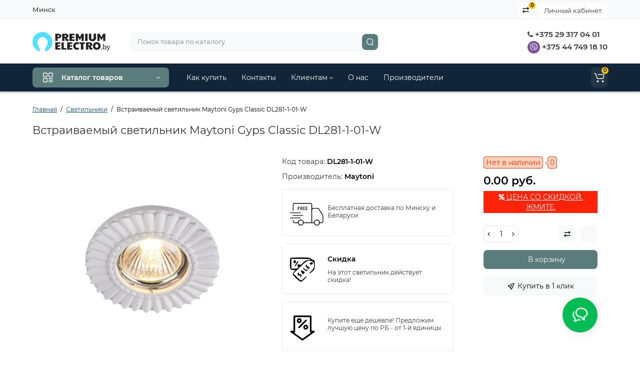

--- FILE ---
content_type: text/html; charset=utf-8
request_url: https://premiumelectro.by/vstraivaemyj-svetilnik-maytoni-gyps-classic-dl281-1-01-w.html
body_size: 101685
content:
<!DOCTYPE html>
<!--[if IE]><![endif]-->
<!--[if IE 8 ]><html dir="ltr" lang="ru" class="ie8"><![endif]-->
<!--[if IE 9 ]><html dir="ltr" lang="ru" class="ie9"><![endif]-->
<!--[if (gt IE 9)|!(IE)]><!-->
<html dir="ltr" lang="ru-BY">
<!--<![endif]-->
<head>
<meta charset="UTF-8" />
<meta name="viewport" content="width=device-width, initial-scale=1, maximum-scale=1, user-scalable=0">
<meta http-equiv="X-UA-Compatible" content="IE=edge">
<title>Встраиваемый светильник Maytoni Gyps Classic DL281-1-01-W купить, цена</title>
<base href="https://premiumelectro.by/" />
<meta name="description" content="Встраиваемый светильник Maytoni Gyps Classic DL281-1-01-W купить в Минске ➡ лучшая цена в Premiumelectro ⏩ Скидка 10-20% ⏩ Доставка - бесплатно по РБ ➡ В наличии!" />
<meta name="keywords" content= "Встраиваемый светильник Maytoni Gyps Classic DL281-1-01-W" />
<meta property="og:title" content="Встраиваемый светильник Maytoni Gyps Classic DL281-1-01-W купить, цена" />
<meta property="og:type" content="website" />
<meta property="og:url" content="https://premiumelectro.by/vstraivaemyj-svetilnik-maytoni-gyps-classic-dl281-1-01-w.html" />
<meta property="og:image" content="https://premiumelectro.by/image/cache/catalog/brand/maytoni//6/vstraivaemyj-svetilnik-maytoni-gyps-classic-dl281-1-01-w-1-400x400.jpg" />
<meta property="og:site_name" content="Premiumelectro.by" />
<link type="image/x-icon" rel="shortcut icon" href="/favicon.ico">
<link rel="apple-touch-icon" href="/apple-touch-icon.png">
<link rel="icon" type="image/png" sizes="32x32" href="/favicon-32x32.png">
<link rel="icon" type="image/png" sizes="16x16" href="/favicon-16x16.png">
<link type="image/png" sizes="256x256" rel="icon" href="/android-chrome-256x256.png">
<link type="image/png" sizes="192x192" rel="icon" href="/android-chrome-192x192.png">
<link rel="manifest" href="/site.webmanifest">
<link href="https://premiumelectro.by/vstraivaemyj-svetilnik-maytoni-gyps-classic-dl281-1-01-w.html" rel="canonical" />
<link href="https://premiumelectro.by/image/catalog/logo/cart.png" rel="icon" />
<style>
@media (min-width: 600px) {
	.product-grid .product-thumb .actions div.cart .btn-general,
	.container-module .product-thumb .actions div.cart .btn-general {padding: 5px 7px;}
	.product-grid .product-thumb .actions div.cart .btn-general span.text-cart-add,
	.container-module .product-thumb .actions div.cart .btn-general span.text-cart-add {display: none;}
}
.product-thumb .image a:after {
	content: '';
	position: absolute;
	top: 0px;
	left: 0px;
	height: 100%;
	width: 100%;
	background-color: rgba(0,26,52,.015);
	border-radius: 7px 7px 0px 0px;
}
.position-no-owl .container-module .product-thumb .image a:after {
	background-color: transparent;
}
@media (min-width: 992px) {
	.product-grid .product-thumb .actions div.addit-action,
	.container-module .product-thumb .actions div.addit-action {
		position: absolute;
		display: flex;
		margin-bottom: 30px;
		transition: all .15s ease 0s;
		opacity: 0;
	}
	.product-grid .product-thumb .actions div.addit-action,
	.container-module .product-thumb .actions div.addit-action {
		bottom:88%;
		left: 0;
		flex-direction: row;
		width: 100%;
		justify-content: center;
	}
	.product-grid .product-thumb .actions div.addit-action > div,
	.container-module .product-thumb .actions div.addit-action > div{
		margin-left: 5px;
		margin-right: 5px;
	}
	.product-grid .product-thumb:hover .actions div.addit-action,
	.container-module .product-thumb:hover .actions div.addit-action {
		bottom:100%;
		opacity: 1;
	}
.product-grid .product-thumb .actions div.addit-action .quickview,
.product-grid .product-thumb .actions div.addit-action .quick-order,
.container-module .product-thumb .actions div.addit-action .quickview,
.container-module .product-thumb .actions div.addit-action .quick-order {
	position: relative;
	bottom: 0px;
	right: 0px;
	opacity: 1;
	visibility: visible;
	text-align: center;
	margin-bottom: 0px;
}
.product-grid .product-thumb .price,
.container-module .product-thumb .price {
	margin-bottom: 	0px;
}
.product-grid  .product-thumb .actions,
.container-module .product-thumb .actions {
	width: auto;
	margin-left: auto;
}
.product-grid  .product-thumb .quantity_plus_minus,
.container-module .product-thumb .quantity_plus_minus {
	right: 15px;
	bottom:48px;
	position: absolute;
}
.product-grid .product-description,
.container-module .product-description {
	margin-bottom: 25px !important;
}
}
.product-thumb .btn-quickview,
.product-thumb .btn-fastorder,
.product-thumb .btn-compare,
.product-thumb .btn-wishlist {
	box-shadow:1px 1px 16px -3px rgba(0, 0, 0, 0.16);
	background: #ffffff;
}
</style>
<link rel="stylesheet" href="https://premiumelectro.by/ls-cache/min_9a29cd2b3901d50736a9c45b41c64a2e.css?ls2v=1.0"/>
<style>body {background-color: #FFFFFF;}</style>
			<style>header {background-color: #FFFFFF;}</style>
	<script>
if (localStorage.getItem('display') === null) {
localStorage.setItem('display', 'grid');
}
</script>
<style>
@media (min-width: 1500px){
	.container{width:1470px;}
	.col-md-3.menu-box,
	.menu_fix.col-md-3,
	.container .sw-20,
	#column-left.col-md-3,#column-right.col-md-3{ width:20%;}
	.container .sw-80,
	.dop-right-menu,
	#content.col-md-9 {width: 80%;}
	.col-lg-offset-3,.col-md-offset-3 {margin-left: 20.4%;}
}
</style>
<style>
.sticker-ns.popular{ background: #62CB59 none repeat scroll 0 0; color:#FFFFFF; }
.sticker-ns.special { background: #E6896C none repeat scroll 0 0; color:#FFFFFF; }
.sticker-ns.bestseller { background: #E6CB6C none repeat scroll 0 0; color:#FFFFFF; }
.sticker-ns.newproduct{ background: #51A83B none repeat scroll 0 0; color:#FFFFFF; }
.product-thumb .action-timer {
	height: auto;
	flex-direction: column;
	justify-content: flex-end;
	bottom: 15px;
}
.product-thumb .countDays,
.product-thumb .countHours,
.product-thumb .countMinutes,
.product-thumb .countSec {
	margin:2px 0px !important;
	font-size: 11px !important;
	line-height: 12px !important;
	width: 36px !important;
	padding: 4px !important;
	height: auto;
}
.product-thumb .time_productany{
	font-size: 7.5px;
}
</style>
<script>
var loading_masked_img = '<img src="catalog/view/theme/luxshop/image/ring-alt-1.svg" />';
var button_shopping = "Продолжить покупки";
var button_checkout = "Оформление заказа";
var link_checkout = "https://premiumelectro.by/checkout/";
var link_onepcheckout = "https://premiumelectro.by/index.php?route=checkout/onepcheckout";
var text_showmore = 'Показать еще';
</script>
<script src="https://premiumelectro.by/ls-cache/min_0028f6a7d1d9a8dba0bfd4481a8584e8.js?ls2v=1.0"></script>
<!-- Yandex.Metrika counter -->
<script type="text/javascript" >
    (function (d, w, c) {
        (w[c] = w[c] || []).push(function() {
            try {
                w.yaCounter42604629 = new Ya.Metrika({
                    id:42604629,
                    clickmap:true,
                    trackLinks:true,
                    accurateTrackBounce:true
                });
            } catch(e) { }
        });

        var n = d.getElementsByTagName("script")[0],
            x = "https://mc.yandex.ru/metrika/watch.js",
            s = d.createElement("script"),
            f = function () { n.parentNode.insertBefore(s, n); };
        for (var i = 0; i < document.scripts.length; i++) {
            if (document.scripts[i].src === x) { return; }
        }
        s.type = "text/javascript";
        s.async = true;
        s.src = x;

        if (w.opera == "[object Opera]") {
            d.addEventListener("DOMContentLoaded", f, false);
        } else { f(); }
    })(document, window, "yandex_metrika_callbacks");
</script>
<noscript><div><img src="https://mc.yandex.ru/watch/42604629" style="position:absolute; left:-9999px;" alt="" /></div></noscript>
<!-- /Yandex.Metrika counter -->

<meta name="yandex-verification" content="ee02463cbf54de02" />
<meta name="yandex-verification" content="67e562e06026ae8f" /><style>.htop-b-pc img {margin:0 auto;}</style><style>@media (min-width: 992px) {.pos1 .megasliderpro {margin-top: -15px;}}</style>
</head>
<body class="product-product-29076">
<div id="back-top" class="fm-t right"><a rel="nofollow" class="btn btn-back-top" href="javascript:void(0)"><svg xmlns="http://www.w3.org/2000/svg" width="17" height="10" fill="none" viewBox="0 0 17 10"><path fill="#000" fill-rule="evenodd" d="M9.016 3.553a1.003 1.003 0 00-1.481.01L2.793 8.668a1.003 1.003 0 01-1.482.009A1.167 1.167 0 011.303 7.1l4.742-5.106c1.22-1.315 3.21-1.327 4.444-.027l4.867 5.124c.411.434.415 1.14.008 1.578a1.003 1.003 0 01-1.482.009L9.016 3.553z" clip-rule="evenodd"/></svg></a></div>
<nav id="top" class="visible-md visible-lg">
  <div class="container">
  	<div class="pull-left">
		<div class="btn-group box-question">
			<ul class="dropdown-menu dropdown-menu-left header-nav-links ls-dropdown">
									<li><button  type="button" class="btn btn-link">Минск</button></li>
							</ul>
		</div>
	</div>
		<div class="pull-right">
	<div class="pull-right hidden-xs hidden-sm">
		<div class="btn-group box-account">
			<button data-toggle="dropdown" type="button" class="dropdown-toggle btn-account">Личный кабинет</button>
			<ul class="dropdown-menu dropdown-menu-right ls-dropdown">
								<li class="listitem"><a class="btn-register" rel="nofollow" href="https://premiumelectro.by/create-account/">Регистрация</a></li>
				<li class="listitem"><a class="btn-login" rel="nofollow" href="javascript:void(0)" id="login-popup" data-load-url="index.php?route=common/login_modal">Авторизация</a></li>
							</ul>
		</div>
	</div>
				<div class="pull-right box-compare">
		<a rel="nofollow" class="btn-compare-top" href="https://premiumelectro.by/compare-products/"  id="compare-total">
			<span class="co-icon"><svg xmlns="http://www.w3.org/2000/svg" width="15" height="14" fill="none" viewBox="0 0 15 14">
				<path fill="#000" fill-rule="evenodd" d="M10.728 1.439a.75.75 0 011.059.063l1.774 2a.75.75 0 010 .996l-1.774 2a.75.75 0 01-1.122-.996l.667-.752H2a.75.75 0 010-1.5h9.332l-.667-.752a.75.75 0 01.063-1.06zM4.272 12.561a.75.75 0 01-1.059-.063l-1.774-2a.75.75 0 010-.996l1.774-2a.75.75 0 011.122.996l-.667.752H13a.75.75 0 010 1.5H3.668l.667.752a.75.75 0 01-.063 1.059z" clip-rule="evenodd"/>
			</svg></span>
			<span class="text-compare">Сравнить</span> <span class="compare-quantity">0</span>		</a>
	</div>
			<div class="pull-right box-currency hidden-xs hidden-sm">
			</div>
	<div class="pull-right box-language hidden-xs hidden-sm">
			</div>
	</div>
  </div>
</nav>
<header class="header_v_2 pt  ">
  <div class="container">
    <div class="row dflex flex-wrap align-items-center pt-10 pb-10">
    			<div class="col-xs-5 col-sm-4 col-md-3 col-lg-2 logo-top type-h-2">
			<div id="logo">
											  <a href="https://premiumelectro.by/"><img  src="https://premiumelectro.by/image/catalog/logo/logo-svg-sm.svg" alt="Premiumelectro.by" class="img-responsive"/></a>
							  			</div>
		</div>
							<div class="header_dopmenu_doptext hidden-xs nsw f-order-3"><p><br></p><p><span style="color: rgb(51, 51, 51); font-family: Montserrat, sans-serif; font-size: 15px;"><br></span>&nbsp; &nbsp; &nbsp; &nbsp; &nbsp; &nbsp; &nbsp; &nbsp; &nbsp; &nbsp; &nbsp;</p></div>
				<div class="phone-box col-xs-7 col-sm-auto col-md-3 col-auto f-order-3">
			<div id="phone" class="dflex justify-content-xs-end justify-content-sm-end  ">
				<div class="contact-header">
					<div class="dropdown-toggle">
													<div class="additional-tel dth">
															<a href="tel:+375293170401" target="_blank">
																	<div class="icon-image"><i class="fa fa-phone"></i></div>
																+375 29 317 04 01</a>
														</div>
													<div class="additional-tel dth">
															<a href="viber://chat?number=375447491810" target="_blank">
																	<div class="icon-image"><img loading="lazy" width="25" height="25" src="https://premiumelectro.by/image/catalog/premiumelectro-viber.svg" alt="+375 44 749 18 10" /></div>
																	+375 44 749 18 10</a>
														</div>
																	</div>
										<div class="text_after_phone"></div>
				</div>
			</div>
		</div>
						<div class="box-search search-top swdm-0 col-xs-9 col-sm-9 flex-1 hidden-xs  col-md-5 "><div id="search" class="livesearch  input-group ">
	<input type="text" name="search" value="" placeholder="Поиск товара по каталогу" class="form-control input-lg search-autocomplete" />
	  <span class="input-group-btn button_search">
	<button aria-label="Search" type="button" class="btn btn-search">
		<svg xmlns="http://www.w3.org/2000/svg" width="16" height="16" fill="none" viewBox="0 0 16 16">
		<path fill="#fff" fill-rule="evenodd" d="M14.177 7.176A6.588 6.588 0 101 7.176a6.588 6.588 0 0013.177 0zm-11.942 0a5.353 5.353 0 1110.706 0 5.353 5.353 0 01-10.706 0z" clip-rule="evenodd"/>
		<path fill="#fff" d="M11.156 11.517a.618.618 0 01.805-.053l.069.06 2.587 2.631a.618.618 0 01-.812.927l-.07-.06-2.586-2.632a.618.618 0 01.007-.873z"/>
		</svg>
	</button>
  </span>
</div>
</div>
					</div>
  </div>
<div id="fm-fixed-mobile" class="mob-fix-panel topmm-fix visible-xs visible-sm">
				<div class="container">
										<div class="box-flex-fix show-title">
						<div class="fm-left-block dflex align-items-center">
																					<div class="mob-m-i">
								<a class="btn btn-go-home dflex align-items-center justify-content-center active-bg" href="https://premiumelectro.by/">
									<svg xmlns="http://www.w3.org/2000/svg" width="18" height="22" fill="none" viewBox="0 0 18 22">
										<path stroke="#000" stroke-linecap="round" stroke-width="1.5" d="M1 21V8.3a2 2 0 01.779-1.585l6.758-5.21a1 1 0 011.275.046l5.811 5.168a2 2 0 01.671 1.495V20a1 1 0 01-1 1H6.118a1 1 0 01-1-1v-8.412"/>
									</svg>
																		<span class="text-a-icon">Главная</span>
																	</a>
							</div>
																					<div class="mob-m-i menu_fix_mob">
								<button type="button" class="btn btn-menu-mobile" onclick="open_mob_menu_left()">
																		<svg xmlns="http://www.w3.org/2000/svg" width="22" height="22" fill="none" viewBox="0 0 22 22"><path stroke="#000" stroke-linecap="round" stroke-width="1.5" d="M12.8 13.25H20m-7.2 3.15H20m-7.2 3.15H20M3 20h5.2a1 1 0 001-1v-5.2a1 1 0 00-1-1H3a1 1 0 00-1 1V19a1 1 0 001 1zM13.8 9.65H19a1 1 0 001-1V3a1 1 0 00-1-1h-5.2a1 1 0 00-1 1v5.65a1 1 0 001 1zM3 9.65h5.2a1 1 0 001-1V3a1 1 0 00-1-1H3a1 1 0 00-1 1v5.65a1 1 0 001 1z"/></svg>
																											<span class="text-a-icon">Категории</span>
																	</button>
							</div>
						</div>
						<div class="search_fix_mob ">
													</div>
												<div class="fm-right-block dflex align-items-center">
														<div class="mob-m-i cart_fix_mob">
								<span class="mob-icon-box cart-i dflex">
									<svg class="shop-bag-svg" width="21" height="19" viewBox="0 0 21 19" fill="none" xmlns="http://www.w3.org/2000/svg">
									<path fill-rule="evenodd" clip-rule="evenodd" d="M0.25 1C0.25 0.585786 0.585786 0.25 1 0.25H2.38802C3.13452 0.25 3.79883 0.723534 4.04232 1.42921L7.07629 10.2224C7.11107 10.3232 7.20598 10.3908 7.31262 10.3908H17.5808C17.6999 10.3908 17.8024 10.3069 17.8259 10.1902L19.0236 4.24401C19.0548 4.08922 18.9364 3.94465 18.7785 3.94465H8.17493C7.76071 3.94465 7.42493 3.60886 7.42493 3.19465C7.42493 2.78044 7.76071 2.44465 8.17493 2.44465H18.7785C19.8838 2.44465 20.7123 3.45665 20.494 4.54019L19.2964 10.4864C19.1319 11.3033 18.4141 11.8908 17.5808 11.8908H7.31262C6.56612 11.8908 5.9018 11.4173 5.65832 10.7116L2.62435 1.91846C2.58957 1.81765 2.49466 1.75 2.38802 1.75H1C0.585786 1.75 0.25 1.41421 0.25 1Z" fill="black"/>
									<path d="M9.462 16.6963C9.462 17.7464 8.61071 18.5977 7.56059 18.5977C6.51047 18.5977 5.65918 17.7464 5.65918 16.6963C5.65918 15.6462 6.51047 14.7949 7.56059 14.7949C8.61071 14.7949 9.462 15.6462 9.462 16.6963Z" fill="black"/>
									<path d="M19.6026 16.6963C19.6026 17.7464 18.7513 18.5977 17.7012 18.5977C16.6511 18.5977 15.7998 17.7464 15.7998 16.6963C15.7998 15.6462 16.6511 14.7949 17.7012 14.7949C18.7513 14.7949 19.6026 15.6462 19.6026 16.6963Z" fill="black"/>
									</svg>
																		<span class="text-a-icon-cart">Корзина</span>
																	</span>
							</div>
						</div>
					</div>
												</div>
				<div class="mob-menu-info-fixed-left hidden">
					<div class="mobm-top">
						<div class="catalog-inform-box">
							<button type="button" class="btn btn-catalog-mobile active">
																<svg class="menu-icon" xmlns="http://www.w3.org/2000/svg" width="22" height="22" fill="none" viewBox="0 0 22 22"><path stroke="#000" stroke-linecap="round" stroke-width="1.5" d="M12.8 13.25H20m-7.2 3.15H20m-7.2 3.15H20M3 20h5.2a1 1 0 001-1v-5.2a1 1 0 00-1-1H3a1 1 0 00-1 1V19a1 1 0 001 1zM13.8 9.65H19a1 1 0 001-1V3a1 1 0 00-1-1h-5.2a1 1 0 00-1 1v5.65a1 1 0 001 1zM3 9.65h5.2a1 1 0 001-1V3a1 1 0 00-1-1H3a1 1 0 00-1 1v5.65a1 1 0 001 1z"/></svg>
															</button>
							<button class="btn btn-menu-info" type="button" id="info-btn-mob">
								<svg xmlns="http://www.w3.org/2000/svg" width="21" height="22" fill="none" viewBox="0 0 21 22">
									<path stroke="#000" stroke-linejoin="bevel" stroke-width="1.5" d="M10.5 13.349a2.349 2.349 0 100-4.697 2.349 2.349 0 000 4.697z"/>
									<path stroke="#000" stroke-linejoin="bevel" stroke-width="1.5" d="M16.293 13.349a1.291 1.291 0 00.259 1.425l.047.047a1.566 1.566 0 11-2.216 2.215l-.047-.047a1.291 1.291 0 00-1.425-.258 1.292 1.292 0 00-.783 1.182v.133a1.566 1.566 0 11-3.131 0v-.07a1.292 1.292 0 00-.846-1.183 1.291 1.291 0 00-1.425.259l-.046.047a1.565 1.565 0 01-2.556-1.708c.079-.19.194-.362.34-.508l.047-.047a1.292 1.292 0 00.258-1.425 1.292 1.292 0 00-1.182-.783h-.133a1.566 1.566 0 110-3.131h.07a1.292 1.292 0 001.183-.846 1.292 1.292 0 00-.259-1.425l-.047-.046a1.566 1.566 0 112.216-2.216l.047.047a1.292 1.292 0 001.425.258h.062a1.292 1.292 0 00.783-1.182v-.133a1.566 1.566 0 113.132 0v.07a1.292 1.292 0 00.783 1.183 1.292 1.292 0 001.425-.259l.047-.047a1.566 1.566 0 112.215 2.216l-.047.047a1.291 1.291 0 00-.258 1.425v.062a1.292 1.292 0 001.182.783h.133a1.566 1.566 0 010 3.132h-.07a1.292 1.292 0 00-1.183.783v0z"/>
								</svg>
							</button>
							<button class="btn btn-menu-contact" type="button" id="contact-btn-mob">
								<svg xmlns="http://www.w3.org/2000/svg" width="23" height="23" fill="none" viewBox="0 0 23 23">
									<path stroke="#000" stroke-linecap="round" stroke-linejoin="round" stroke-width="1.5" d="M20.335 15.76v2.692a1.796 1.796 0 01-1.957 1.796 17.766 17.766 0 01-7.746-2.756 17.506 17.506 0 01-5.386-5.386A17.765 17.765 0 012.49 4.323a1.795 1.795 0 011.786-1.957H6.97A1.795 1.795 0 018.764 3.91c.114.862.325 1.708.629 2.523a1.795 1.795 0 01-.404 1.894l-1.14 1.14a14.362 14.362 0 005.386 5.386l1.14-1.14a1.795 1.795 0 011.894-.404c.814.304 1.66.514 2.522.628a1.795 1.795 0 011.544 1.822z"/>
								</svg>
							</button>
							<button class="btn btn-menu-viewed" type="button" id="viewed-btn-mob">
								<svg xmlns="http://www.w3.org/2000/svg" width="25" height="19" fill="none" viewBox="0 0 25 19">
									<path stroke="#000" stroke-linecap="round" stroke-linejoin="round" stroke-width="1.5" d="M2 9.5S5.75 2 12.313 2c6.562 0 10.312 7.5 10.312 7.5S18.875 17 12.312 17C5.75 17 2 9.5 2 9.5z"/>
									<path stroke="#000" stroke-linecap="round" stroke-linejoin="round" stroke-width="1.5" d="M12.313 12.313a2.813 2.813 0 100-5.626 2.813 2.813 0 000 5.625z"/>
								</svg>
							</button>
							<div class="bg-active-menu"></div>
						</div>
						<a class="mobm-close-menu" href="javascript:void(0)" onclick="close_mob_menu();">
							<svg xmlns="http://www.w3.org/2000/svg" width="18" height="17" fill="none" viewBox="0 0 18 17"><path stroke="#000" stroke-linecap="round" stroke-width="1.5" d="M13.184 4.184l-8.485 8.485M13.242 12.729L4.757 4.243"/></svg>
						</a>
					</div>
					<div class="mob-menu active" id="mob-catalog-left"></div>
					<div class="mob-info" id="mob-info-left">
						<div class="box-account-mob">
							<div class="title-account-mob">Личный кабинет</div>
						</div>
						<div class="mm-wishlist"></div>
						<div class="mm-compare"></div>
						<div class="box-other-mob"></div>
						<div class="links-mob"></div>
						<div class="desc_info_mob"><p><br></p></div>
					</div>
					<div class="mob-info" id="mob-info-contact">

					</div>
					<div class="mob-info" id="mob-info-viewed"></div>
				</div>
			</div></header>
<div class="menu-header-box hidden-xs hidden-sm menu_width_full ">
	<div class="container ">
		<div class="row dflex">
					<div class="menu-box col-sm-12 col-md-3 ">
						<nav id="menu-vertical" class="btn-group btn-block">
								<button type="button" class="btn btn-menu btn-block dropdown-toggle hidden-xs hidden-sm" data-toggle="dropdown">
										<svg class="menu-icon" xmlns="http://www.w3.org/2000/svg" width="22" height="22" fill="none" viewBox="0 0 22 22"><path stroke="#fff" stroke-linecap="round" stroke-width="1.5" d="M12.8 13.25H20m-7.2 3.15H20m-7.2 3.15H20M3 20h5.2a1 1 0 001-1v-5.2a1 1 0 00-1-1H3a1 1 0 00-1 1V19a1 1 0 001 1zM13.8 9.65H19a1 1 0 001-1V3a1 1 0 00-1-1h-5.2a1 1 0 00-1 1v5.65a1 1 0 001 1zM3 9.65h5.2a1 1 0 001-1V3a1 1 0 00-1-1H3a1 1 0 00-1 1v5.65a1 1 0 001 1z"/></svg>
										<span class="text-category">Каталог товаров</span>
					<svg class="icon-arrow" xmlns="http://www.w3.org/2000/svg" width="7" height="5" fill="none" viewBox="0 0 7 5">
						<path fill="#FFF" fill-rule="evenodd" d="M3.174 2.856a.5.5 0 00.707-.004L6.144.562a.5.5 0 01.712.704L4.592 3.555a1.5 1.5 0 01-2.121.012L.148 1.27A.5.5 0 11.852.559l2.322 2.297z" clip-rule="evenodd"/>
					</svg>
				</button>
								<ul id="menu-vertical-list" class="dropdown-menu hidden-xs hidden-sm">
																								<li class="dropdown">
							<a href="https://premiumelectro.by/lyustry/" class="parent-link">
																								<div class="item-name">Люстры</div>
																								<svg class="arrow" xmlns="http://www.w3.org/2000/svg" width="5" height="7" fill="none" viewBox="0 0 5 7"><path fill="#000" fill-rule="evenodd" d="M2.856 3.826a.5.5 0 00-.004-.707L.562.856a.5.5 0 01.704-.712l2.289 2.264a1.5 1.5 0 01.012 2.121L1.27 6.852a.5.5 0 11-.711-.704l2.297-2.322z" clip-rule="evenodd"/></svg>
							</a>
																		  <div class="ns-dd dropdown-menu-simple nsmenu-type-category-simple">
								<ul class="list-unstyled nsmenu-haschild">
																		<li >
										<a href="https://premiumelectro.by/lyustry/potolochnye-lyustry/">Потолочные люстры																				</a>
																			</li>
																		<li >
										<a href="https://premiumelectro.by/lyustry/svetodiodnie-ljustri/">Светодиодные люстры																				</a>
																			</li>
																		<li >
										<a href="https://premiumelectro.by/lyustry/podvesnye-lustry/">Подвесные люстры																				</a>
																			</li>
																		<li >
										<a href="https://premiumelectro.by/lyustry/s-hrustalem/">Хрустальные люстры																				</a>
																			</li>
																		<li >
										<a href="https://premiumelectro.by/lyustry/dlya-zala/">Люстры для зала																				</a>
																			</li>
																		<li >
										<a href="https://premiumelectro.by/lyustry/v-spalnyu/">Люстры для спальни																				</a>
																			</li>
																		<li >
										<a href="https://premiumelectro.by/lyustry/bolshie-ljustri/">Большие  люстры																				</a>
																			</li>
																		<li >
										<a href="https://premiumelectro.by/lyustry/lyustry-loft/">Люстры в стиле лофт																				</a>
																			</li>
																		<li >
										<a href="https://premiumelectro.by/lyustry/ljustri-klassika/">Классические люстры																				</a>
																			</li>
																	</ul>
							</div>
							
							
																
																								
									
									
									
																	</li>
																																				<li class="dropdown">
							<a href="https://premiumelectro.by/svetilniki/" class="parent-link">
																								<div class="item-name">Светильники</div>
																								<svg class="arrow" xmlns="http://www.w3.org/2000/svg" width="5" height="7" fill="none" viewBox="0 0 5 7"><path fill="#000" fill-rule="evenodd" d="M2.856 3.826a.5.5 0 00-.004-.707L.562.856a.5.5 0 01.704-.712l2.289 2.264a1.5 1.5 0 01.012 2.121L1.27 6.852a.5.5 0 11-.711-.704l2.297-2.322z" clip-rule="evenodd"/></svg>
							</a>
																		  <div class="ns-dd dropdown-menu-simple nsmenu-type-category-simple">
								<ul class="list-unstyled nsmenu-haschild">
																		<li >
										<a href="https://premiumelectro.by/svetilniki/svetilniki-svetodiodnye/">Светодиодные светильники																				</a>
																			</li>
																		<li >
										<a href="https://premiumelectro.by/svetilniki/potolochnyye-svetilniki/">Потолочные светильники																				</a>
																			</li>
																		<li >
										<a href="https://premiumelectro.by/svetilniki/podvesnye-svetilniki/">Подвесные светильники																				</a>
																			</li>
																		<li >
										<a href="https://premiumelectro.by/svetilniki/vstraivaemye/">Встраиваемые светильники																				</a>
																			</li>
																		<li >
										<a href="https://premiumelectro.by/svetilniki/tochechnye-svetilniki/">Точечные светильники																				</a>
																			</li>
																		<li >
										<a href="https://premiumelectro.by/svetilniki/trekovie-svetilniki/">Трековые светильники																				</a>
																			</li>
																		<li >
										<a href="https://premiumelectro.by/svetilniki/nakladnye/">Накладные светильники																				</a>
																			</li>
																		<li >
										<a href="https://premiumelectro.by/svetilniki/linejnie-svetilniki/">Линейные светильники																				</a>
																			</li>
																	</ul>
							</div>
							
							
																
																								
									
									
									
																	</li>
																																					<li >
									<a  class="dropdown-img"  href="https://premiumelectro.by/bra/">
																														<div class="item-name">Бра</div>
																													</a>
								</li>
																																					<li >
									<a  class="dropdown-img"  href="https://premiumelectro.by/nastolnyye-lampy/">
																														<div class="item-name">Настольные лампы</div>
																													</a>
								</li>
																																					<li >
									<a  class="dropdown-img"  href="https://premiumelectro.by/torshery/">
																														<div class="item-name">Торшеры</div>
																													</a>
								</li>
																																				<li class="dropdown">
							<a href="https://premiumelectro.by/ulichnye-svetilniki/" class="parent-link">
																								<div class="item-name">Уличное освещение</div>
																								<svg class="arrow" xmlns="http://www.w3.org/2000/svg" width="5" height="7" fill="none" viewBox="0 0 5 7"><path fill="#000" fill-rule="evenodd" d="M2.856 3.826a.5.5 0 00-.004-.707L.562.856a.5.5 0 01.704-.712l2.289 2.264a1.5 1.5 0 01.012 2.121L1.27 6.852a.5.5 0 11-.711-.704l2.297-2.322z" clip-rule="evenodd"/></svg>
							</a>
																		  <div class="ns-dd dropdown-menu-simple nsmenu-type-category-simple">
								<ul class="list-unstyled nsmenu-haschild">
																		<li >
										<a href="https://premiumelectro.by/ulichnye-svetilniki/prozhektora-svetodiodnye-led/">Прожекторы																				</a>
																			</li>
																		<li >
										<a href="https://premiumelectro.by/ulichnye-svetilniki/nastenno-potolochnye/">Настенно-потолочные 																				</a>
																			</li>
																		<li >
										<a href="https://premiumelectro.by/ulichnye-svetilniki/bra-ulichnoe-/">Настенные светильники																				</a>
																			</li>
																		<li >
										<a href="https://premiumelectro.by/ulichnye-svetilniki/podvesnie-ulichnie-svetilniki-/">Подвесные светильники																				</a>
																			</li>
																		<li >
										<a href="https://premiumelectro.by/ulichnye-svetilniki/ulichnij-fonar-/">Наземные светильники																				</a>
																			</li>
																	</ul>
							</div>
							
							
																
																								
									
									
									
																	</li>
																																					<li >
									<a  class="dropdown-img"  href="svetodiodnaja-lenta/">
																														<div class="item-name">Светодиодные ленты</div>
																													</a>
								</li>
																																																																												</ul>
			</nav>
																	</div>
					<div class="col-md-8 hidden-xs hidden-sm clearfix dop-right-menu">
		<nav id="additional-menu" class="navbar hmenu_type">
		<div>
		  <ul class="nav navbar-nav" style="visibility: hidden;overflow:hidden;">
																																																																																																																															<li><a  class="no-img-parent-link" href="https://premiumelectro.by/dostavka-i-oplata.html">
																								Как купить</a></li>
																											<li><a  class="no-img-parent-link" href="https://premiumelectro.by/contact-us/">
																								Контакты</a></li>
																								<li class="dropdown">
					<a href="" class="dropdown-toggle dropdown-img" data-toggle="dropdown">
																								Клиентам						<svg class="arrow-t" width="7" height="4" viewBox="0 0 7 4" fill="none" xmlns="http://www.w3.org/2000/svg">
							<path fill-rule="evenodd" clip-rule="evenodd" d="M3.17409 2.44145C3.37044 2.63563 3.68704 2.63386 3.88121 2.4375L6.14446 0.148615C6.33862 -0.0477431 6.6552 -0.049525 6.85156 0.144635C7.04792 0.338795 7.0497 0.655372 6.85554 0.851731L4.59228 3.14061C4.00977 3.72971 3.05999 3.73503 2.47093 3.15248L0.14842 0.855689C-0.0479259 0.661516 -0.0496879 0.344939 0.144485 0.148593C0.338657 -0.0477531 0.655234 -0.0495152 0.85158 0.144657L3.17409 2.44145Z" fill="black"/>
						</svg></a>
																																																						
																									<div class="dropdown-menu nsmenu-type-information">
										<ul class="list-unstyled nsmenu-haschild">
																							<li><a href="https://premiumelectro.by/sistema-skidok.html">Система скидок</a></li>
																							<li><a href="https://premiumelectro.by/sotrudnichestvo.html">Сотрудничество</a></li>
																							<li><a href="https://premiumelectro.by/rekviziti.html">Реквизиты</a></li>
																							<li><a href="https://premiumelectro.by/dogovor-publichnoj-oferti---intert-magazin.html">Оферта</a></li>
																					</ul>
									</div>
																
													</li>
																											<li><a  class="no-img-parent-link" href="https://premiumelectro.by/omagazine.html">
																								О нас</a></li>
																											<li><a  class="no-img-parent-link" href="https://premiumelectro.by/brands/">
																								Производители</a></li>
														  </ul>
		  </div>
		<div class="dop-menu-show_more type1">
			<span class="prev-m"><i class="fa fa-angle-left"></i></span>
			<span class="total-sections"></span>
			<span class="next-m"><i class="fa fa-angle-right"></i></span>
		</div>
	   </nav>
	    	  </div>
	  	  										<div class="box-cart cart-in-menu col-xs-3 col-sm-3  col-md-1 "><div class="shopping-cart type_cart_2 pull-right">
<div id="cart" class="btn-group btn-block">
	<button type="button" data-toggle="dropdown" class="dflex align-items-center btn dropdown-toggle">
	<svg class="shop-bag-svg" width="21" height="19" viewBox="0 0 21 19" fill="none" xmlns="http://www.w3.org/2000/svg">
	<path fill-rule="evenodd" clip-rule="evenodd" d="M0.25 1C0.25 0.585786 0.585786 0.25 1 0.25H2.38802C3.13452 0.25 3.79883 0.723534 4.04232 1.42921L7.07629 10.2224C7.11107 10.3232 7.20598 10.3908 7.31262 10.3908H17.5808C17.6999 10.3908 17.8024 10.3069 17.8259 10.1902L19.0236 4.24401C19.0548 4.08922 18.9364 3.94465 18.7785 3.94465H8.17493C7.76071 3.94465 7.42493 3.60886 7.42493 3.19465C7.42493 2.78044 7.76071 2.44465 8.17493 2.44465H18.7785C19.8838 2.44465 20.7123 3.45665 20.494 4.54019L19.2964 10.4864C19.1319 11.3033 18.4141 11.8908 17.5808 11.8908H7.31262C6.56612 11.8908 5.9018 11.4173 5.65832 10.7116L2.62435 1.91846C2.58957 1.81765 2.49466 1.75 2.38802 1.75H1C0.585786 1.75 0.25 1.41421 0.25 1Z" fill="black"/>
	<path d="M9.462 16.6963C9.462 17.7464 8.61071 18.5977 7.56059 18.5977C6.51047 18.5977 5.65918 17.7464 5.65918 16.6963C5.65918 15.6462 6.51047 14.7949 7.56059 14.7949C8.61071 14.7949 9.462 15.6462 9.462 16.6963Z" fill="black"/>
	<path d="M19.6026 16.6963C19.6026 17.7464 18.7513 18.5977 17.7012 18.5977C16.6511 18.5977 15.7998 17.7464 15.7998 16.6963C15.7998 15.6462 16.6511 14.7949 17.7012 14.7949C18.7513 14.7949 19.6026 15.6462 19.6026 16.6963Z" fill="black"/>
	</svg>
	<span class="cart-total"><span class="products"><b>0</b> <span class="text_product">Tоваров,</span></span><span class="prices">на <b>0.00 руб.</b></span></span>
	<svg class="cart-icon-arrow" xmlns="http://www.w3.org/2000/svg" width="7" height="5" fill="none" viewBox="0 0 7 5">
		<path fill="#000" fill-rule="evenodd" d="M3.174 2.856a.5.5 0 00.707-.004L6.144.562a.5.5 0 01.712.704L4.592 3.555a1.5 1.5 0 01-2.121.012L.148 1.27A.5.5 0 11.852.559l2.322 2.297z" clip-rule="evenodd"/>
	</svg>
			<span class="text-a-icon-cart visible-xs visible-sm">Корзина</span>
		</button>
	<ul class="dropdown-menu pull-right"  >
				<li>
			<p class="text-center">В корзине пусто!</p>
		</li>
			</ul>
</div>
</div>
</div>
					</div>
	</div>
</div>
<div class="container">
	<div class="breadcrumb-box">
		<ul class="breadcrumb">
												<li><a href="https://premiumelectro.by/"><span>Главная</span></a></li>
				
												<li><a href="https://premiumelectro.by/svetilniki/"><span>Светильники</span></a></li>
				
												<li><span>Встраиваемый светильник Maytoni Gyps Classic DL281-1-01-W</span></li>
				
					</ul>
	</div>
	<h1 class="h1-prod-name">Встраиваемый светильник Maytoni Gyps Classic DL281-1-01-W</h1>
	<div class="row">        	        <div id="content" class="col-sm-12">
	
							
	<div class="row-flex no-gutters" id="product">
        			                <div class="col-xs-12 col-md-5 col-lg-5">
          					<div class="image-block h-100">
				<div class="thumbnails sticky-left-block">
											<div class="general-image">
							<div id="image-box">
							<div class="stickers-ns">
																																							</div>
							<div class="slider-main-img">
								<div class="item">
									<a data-fancybox="gallery" class="main-image thumbnail" href="https://premiumelectro.by/image/cache/catalog/brand/maytoni//6/vstraivaemyj-svetilnik-maytoni-gyps-classic-dl281-1-01-w-1-700x700.jpg" title="Встраиваемый светильник Maytoni Gyps Classic DL281-1-01-W">
										<img data-num="0" width="400" height="400" class="img-responsive" src="https://premiumelectro.by/image/cache/catalog/brand/maytoni//6/vstraivaemyj-svetilnik-maytoni-gyps-classic-dl281-1-01-w-1-400x400.jpg" title="Встраиваемый светильник Maytoni Gyps Classic DL281-1-01-W" alt="Встраиваемый светильник Maytoni Gyps Classic DL281-1-01-W" />
									</a>
								</div>
							  								</div>
							</div>
							<script>
								$('.slider-main-img').slick({
									draggable: true,
									swipeToSlide: false,
									slidesToShow: 1,
									slidesToScroll: 1,
									infinite: false,
									arrows: false,
									initialSlide: 0,
									fade: false,
									adaptiveHeight: false,
									asNavFor: '.thumbnails .image-additional'
								});
							</script>
						</div>
														</div>
				</div>
          	        </div>
		<div class="col-xs-12 col-sm-6 col-md-4 col-lg-4">
			<div class="center-inf-block h-100">
			<div class="info-model">Код товара: <span>DL281-1-01-W</span></div>
							<div class="info-manufacturer">Производитель: <a href="https://premiumelectro.by/maytoni.html"><span>Maytoni</span></a></div>
															
							<div class="custom-block-products">
										<div class="row">
													<div class="col-xs-12 col-sm-12">
								<div class="custom-block-product" onclick="location='https://premiumelectro.by/dostavka-i-oplata.html'">
									<div class="image">
										<img src="https://premiumelectro.by/image/catalog/fotodljanovogoshablona/dostavkavkarochketovara.svg" alt=""/>
									</div>
									<div class="text">
										<div class="custom-block-title"></div>
										<div class="custom-block-desc">Бесплатная доставка по Минску и Беларуси</div>
									</div>
								</div>
							</div>
													<div class="col-xs-12 col-sm-12">
								<div class="custom-block-product" >
									<div class="image">
										<img src="https://premiumelectro.by/image/catalog/banners/icon-discount-sm.svg" alt="Скидка"/>
									</div>
									<div class="text">
										<div class="custom-block-title">Скидка</div>
										<div class="custom-block-desc">На этот светильник действует скидка!</div>
									</div>
								</div>
							</div>
													<div class="col-xs-12 col-sm-12">
								<div class="custom-block-product" onclick="location='https://premiumelectro.by/sistema-skidok.html'">
									<div class="image">
										<img src="https://premiumelectro.by/image/catalog/banners/icon-discount1.svg" alt=""/>
									</div>
									<div class="text">
										<div class="custom-block-title"></div>
										<div class="custom-block-desc">Купите еще дешевле! Предложим лучшую цену по РБ - от 1-й единицы.</div>
									</div>
								</div>
							</div>
											</div>
				</div>
								</div>
		</div>
		<div class="right-block col-xs-12 col-sm-6 col-md-3 col-lg-3">
			<div id="fix_right_block">
				<div class="panel-rigth-block">
												<div class="info-product-stock">
									<span class="qty-not-in-stock">Нет в наличии</span>
					<span class="qty-not-in-stock-count">0</span>								</div>
									<div class="price">
													<span class='autocalc-product-price'>0.00 руб.</span>																	</div>
																	<a class="btn-cheaper" href="javascript: void(0);" onclick="open_popup_fcp(29076); return false"><i class="fa fa-percent"></i> ЦЕНА СО СКИДКОЙ. ЖМИТЕ.   </a>
				
																<div class="actions-additional">
					<div class="quantity-adder pull-left clearfix">
						<div class="quantity-number dflex pull-left">
							<span onclick="btnminus_card_prod('1');" class="add-down add-action fa fa-angle-left"></span>
							<input  class="quantity-product" type="text" name="quantity" size="2" value="1" />
							<span onclick="btnplus_card_prod('1');" class="add-up add-action fa fa-angle-right"></span>
						</div>
						<input type="hidden" name="product_id" value="29076" />
					 </div>
					<script>
						function btnminus_card_prod(minimum){
							var $input = $('.actions-additional .quantity-product');
							var count = parseInt($input.val()) - parseInt(minimum);
							count = count < parseInt(1) ? parseInt(1) : count;
							$input.val(count);
							$input.change();
						}
						function btnplus_card_prod(minimum){
							var $input = $('.actions-additional .quantity-product');
							var count = parseInt($input.val()) + parseInt(minimum);
							$input.val(count);
							$input.change();
						};
					</script>
					<div class="dflex justify-content-end">
											<button type="button" data-toggle="tooltip" class="btn btn-compare" title="В сравнение" onclick="compare.add('29076');"><span class="btn-icon-compare"></span></button>
																<button type="button" data-toggle="tooltip" class="btn btn-wishlist" title="В закладки" onclick="wishlist.add('29076');"><span class="btn-icon-wishlist"></span></button>
										</div>
				</div>
				<div class="actions text-center">
					<div class="cart">
													<button type="button" id="button-cart" data-loading-text="Загрузка..." class="btn btn-general"><span class="icon-cart-add"></span> <span class="text-cart-add">В корзину</span></button>
											</div>
											<button class="btn btn-fastorder " type="button" onclick="fastorder_open(29076);" >
							<span class="btn-icon-fastorder"></span>
							<span>Купить в 1 клик</span>
						</button>
									</div>
								</div>
			</div>
		</div>
	</div>
		<div class="row cbp xs-mt-0 xs-bt-1">
	<div class="clearfix"></div>
	<div class="tabs-product col-sm-12">
		<div class="tabs__header ft__mobile">
		<div class="tabs__header__scroll dragscroll">
 		<ul class="nav nav-tabs my-tabs">
 			<li class="tabs__active_line"></li>
			<li class="active"><a href="#tab-description" data-toggle="tab">Описание</a></li>
                        <li><a href="#tab-specification" data-toggle="tab">Характеристики</a></li>
                                    <li><a href="#tab-review" data-toggle="tab">Отзывы <sup>0</sup></a></li>
            						                                    </ul>
      	  </div>
      	  </div>
      	            <div class="tab-content">
          	<div class="tab-pane active" id="tab-description">Встраиваемый светильник Maytoni Gyps Classic DL281-1-01-W</div>
            <div class="tab-pane" id="tab-specification">
            									<div class="short-attributes-groups">
										<div class="attr-group-name">Основные характеристики</div>
																		<div class="short-attribute">
							<span class="attr-name"><span>Диаметр, мм:</span></span>
							<span class="attr-text"><span>108</span></span>
							</div>
													<div class="short-attribute">
							<span class="attr-name"><span>Количество ламп:</span></span>
							<span class="attr-text"><span>1</span></span>
							</div>
													<div class="short-attribute">
							<span class="attr-name"><span>Тип цоколя:</span></span>
							<span class="attr-text"><span>GU10</span></span>
							</div>
													<div class="short-attribute">
							<span class="attr-name"><span>Мощность, Вт:</span></span>
							<span class="attr-text"><span>35W</span></span>
							</div>
													<div class="short-attribute">
							<span class="attr-name"><span>Минимальная высота, мм:</span></span>
							<span class="attr-text"><span>95</span></span>
							</div>
													<div class="short-attribute">
							<span class="attr-name"><span>Максимальная высота, мм:</span></span>
							<span class="attr-text"><span>95</span></span>
							</div>
													<div class="short-attribute">
							<span class="attr-name"><span>Высота, мм:</span></span>
							<span class="attr-text"><span>95</span></span>
							</div>
													<div class="short-attribute">
							<span class="attr-name"><span>Диаметр врезного отверстия, мм:</span></span>
							<span class="attr-text"><span>80</span></span>
							</div>
													<div class="short-attribute">
							<span class="attr-name"><span>Вес, кг:</span></span>
							<span class="attr-text"><span>0.14</span></span>
							</div>
											</div>
									<div class="short-attributes-groups">
										<div class="attr-group-name">О производителе</div>
																		<div class="short-attribute">
							<span class="attr-name"><span>Бренд:</span></span>
							<span class="attr-text"><span>Maytoni</span></span>
							</div>
													<div class="short-attribute">
							<span class="attr-name"><span>Коллекция:</span></span>
							<span class="attr-text"><span>Gyps Classic</span></span>
							</div>
													<div class="short-attribute">
							<span class="attr-name"><span>Страна бренда:</span></span>
							<span class="attr-text"><span>Германия</span></span>
							</div>
											</div>
									<div class="short-attributes-groups">
										<div class="attr-group-name">Технические особенности</div>
																		<div class="short-attribute">
							<span class="attr-name"><span>Размещение:</span></span>
							<span class="attr-text"><span>Гостиная, зал, кухня, спальня</span></span>
							</div>
													<div class="short-attribute">
							<span class="attr-name"><span>Крепление:</span></span>
							<span class="attr-text"><span>Встраиваемый</span></span>
							</div>
													<div class="short-attribute">
							<span class="attr-name"><span>Стиль:</span></span>
							<span class="attr-text"><span>Классика</span></span>
							</div>
													<div class="short-attribute">
							<span class="attr-name"><span>Общий цвет:</span></span>
							<span class="attr-text"><span>Белый</span></span>
							</div>
													<div class="short-attribute">
							<span class="attr-name"><span>Материал каркаса:</span></span>
							<span class="attr-text"><span>Гипс</span></span>
							</div>
													<div class="short-attribute">
							<span class="attr-name"><span>Цвет каркаса:</span></span>
							<span class="attr-text"><span>Белый</span></span>
							</div>
													<div class="short-attribute">
							<span class="attr-name"><span>IP:</span></span>
							<span class="attr-text"><span>IP20</span></span>
							</div>
													<div class="short-attribute">
							<span class="attr-name"><span>Напряжение, В:</span></span>
							<span class="attr-text"><span>AC220_240</span></span>
							</div>
													<div class="short-attribute">
							<span class="attr-name"><span>Лампы в комплекте:</span></span>
							<span class="attr-text"><span>нет</span></span>
							</div>
											</div>
									<div class="short-attributes-groups">
										<div class="attr-group-name">Технические характеристики</div>
																		<div class="short-attribute">
							<span class="attr-name"><span>Вид изделия:</span></span>
							<span class="attr-text"><span>Точечный светильник</span></span>
							</div>
													<div class="short-attribute">
							<span class="attr-name"><span>Расположение:</span></span>
							<span class="attr-text"><span>Потолочное</span></span>
							</div>
													<div class="short-attribute">
							<span class="attr-name"><span>Тип освещения:</span></span>
							<span class="attr-text"><span>Под лампу</span></span>
							</div>
											</div>
									<div class="short-attributes-groups">
										<div class="attr-group-name">Наличие и гарантия</div>
																		<div class="short-attribute">
							<span class="attr-name"><span>Наличие:</span></span>
							<span class="attr-text"><span>Под заказ/ Точную дату поставки уточняйте</span></span>
							</div>
													<div class="short-attribute">
							<span class="attr-name"><span>Гарантия </span></span>
							<span class="attr-text"><span>2</span></span>
							</div>
											</div>
								             </div>

													                          <div class="tab-pane" id="tab-review">
            	 <div id="review"></div>
              <form class="form-horizontal" id="form-review">
                <div class="titler-r">Написать отзыв</div>
                                <div class="form-group required">
                  <div class="col-sm-12">
                    <label class="control-label" for="input-name">Ваше имя:</label>
                    <input type="text" name="name" value="" id="input-name" class="form-control" />
                  </div>
                </div>
                <div class="form-group required">
			              <div class="col-sm-12">
			              <label class="control-label">Рейтинг</label>
							<div class="product-rating">
								<input class="hidden" id="rating1" type="radio" name="rating" value="1" /><label class="star-rating label-star-prod" for="rating1"></label>
								<input class="hidden" id="rating2" type="radio" name="rating" value="2" /><label class="star-rating label-star-prod" for="rating2"></label>
								<input class="hidden" id="rating3" type="radio" name="rating" value="3" /><label class="star-rating label-star-prod" for="rating3"></label>
								<input class="hidden" id="rating4" type="radio" name="rating" value="4" /><label class="star-rating label-star-prod" for="rating4"></label>
								<input class="hidden" id="rating5" type="radio" name="rating" value="5" /><label class="star-rating label-star-prod" for="rating5"></label>
							</div>
			              </div>
			                <script>
			                  $('.label-star-prod').hover(function () {
			                    $(this).prevAll('.label-star-prod').addClass('active');
			                    $(this).addClass('active');
			                  },function () {
			                    $(this).prevAll('.label-star-prod').removeClass('active');
			                    $(this).removeClass('active');
			                  });

			                  $('.label-star-prod').click(function(){
			                    $('.label-star-prod').each(function(){
			                      $(this).removeClass('checked');
			                      $(this).prevAll('.label-star-prod').removeClass('checked');
			                    });

			                    $(this).addClass('checked');
			                    $(this).prevAll('.label-star-prod').addClass('checked');
			                  });
			               </script>
			            </div>
                <div class="form-group required">
                  <div class="col-sm-12">
                    <label class="control-label" for="input-review">Ваш отзыв</label>
                    <textarea name="text" rows="5" id="input-review" class="form-control"></textarea>
                  </div>
                </div>
					<div class="form-group">
						<div style="display:none;" class="col-sm-12 col-lg-6 ">
						<label class="control-label" for="input-review-plus">Достоинства:</label>
						<textarea name="plus" rows="5" id="input-review-plus" class="form-control"></textarea>
					</div>
					<div style="display:none;" class="col-sm-12 col-lg-6 ">
						<label class="control-label" for="input-review-minus">Недостатки:</label>
						<textarea name="minus" rows="5" id="input-review-minus" class="form-control"></textarea>
					</div>
				</div>
					<div class="help-block"><span class="text-danger">Внимание:</span> HTML не поддерживается! Используйте обычный текст!</div>

                                 <div class="buttons clearfix">
                  <div class="pull-left">
                    <button type="button" id="button-review" data-loading-text="Загрузка..." class="btn btn-primary">Оставить отзыв</button>
                  </div>
                </div>
                              </form>
            </div>
                      </div>
		</div>
		 </div>
	      <div class="container-module">
	<div class="title-module"><span>Товары из коллекции</span></div>
	<div class="product-slider">
		<div class="featured carousel_numb_featured271">
		  			<div class="item h-auto">
				<div class="product-thumb dflex flex-column h-100">
					<div class="image">
					<div class="stickers-ns">
																														</div>
						<a href="https://premiumelectro.by/vstraivaemyj-svetilnik-maytoni-gyps-classic-dl280-1-01-w.html"><img decoding="async" width="150" height="150"  loading="lazy" src="https://premiumelectro.by/image/cache/catalog/brand/maytoni//5/vstraivaemyj-svetilnik-maytoni-gyps-classic-dl280-1-01-w-1-150x150.jpg" alt="Встраиваемый светильник Maytoni Gyps Classic DL280-1-01-W" class="img-responsive" /></a>
											</div>
					<div class="caption dflex flex-column flex-grow-1">
						<div class="product-name"><a href="https://premiumelectro.by/vstraivaemyj-svetilnik-maytoni-gyps-classic-dl280-1-01-w.html">Встраиваемый светильник Maytoni Gyps Classic DL280-1-01-W</a></div>
																					<div class="stock-status outofstock">Нет в наличии</div>
																																													<div class="price-actions-box dflex flex-wrap mt-auto">
																<div class="price" data-price-no-format="80.0000" data-special-no-format="">
									  									  <span class="price_no_format">80.00 руб.</span>
									  									  								</div>
																																																<div class="actions w-100">
									<div class="cart"><button class="btn btn-general" type="button" onclick="cart.add('29075',this)"><span class="icon-cart-add"></span><span class="text-cart-add">В корзину</span></button></div>
									<div class="addit-action">
																																																	</div>
								</div>
															</div>
					</div>
				</div>
			</div>
					<div class="item h-auto">
				<div class="product-thumb dflex flex-column h-100">
					<div class="image">
					<div class="stickers-ns">
																														</div>
						<a href="https://premiumelectro.by/vstraivaemyj-svetilnik-maytoni-gyps-classic-dl283-1-01-w.html"><img decoding="async" width="150" height="150"  loading="lazy" src="https://premiumelectro.by/image/cache/catalog/brand/maytoni//8/vstraivaemyj-svetilnik-maytoni-gyps-classic-dl283-1-01-w-1-150x150.jpg" alt="Встраиваемый светильник Maytoni Gyps Classic DL283-1-01-W" class="img-responsive" /></a>
											</div>
					<div class="caption dflex flex-column flex-grow-1">
						<div class="product-name"><a href="https://premiumelectro.by/vstraivaemyj-svetilnik-maytoni-gyps-classic-dl283-1-01-w.html">Встраиваемый светильник Maytoni Gyps Classic DL283-1-01-W</a></div>
																					<div class="stock-status instock">
									<svg width="11" height="11" viewBox="0 0 11 11" fill="none" xmlns="http://www.w3.org/2000/svg"><path d="M7.68141 3.6147C7.89421 3.43872 8.20938 3.46857 8.38537 3.68137C8.54179 3.87052 8.53559 4.14057 8.38283 4.32184L8.3187 4.38532L4.40526 7.62168L2.72378 6.50696C2.49362 6.35438 2.43073 6.04411 2.58331 5.81395C2.71894 5.60936 2.97916 5.53694 3.19697 5.63054L3.27633 5.67348L4.33905 6.37801L7.68141 3.6147Z" fill="#00BC52"/><path fill-rule="evenodd" clip-rule="evenodd" d="M11 5.5C11 2.46243 8.53757 0 5.5 0C2.46243 0 0 2.46243 0 5.5C0 8.53757 2.46243 11 5.5 11C8.53757 11 11 8.53757 11 5.5ZM1 5.5C1 3.01472 3.01472 1 5.5 1C7.98528 1 10 3.01472 10 5.5C10 7.98528 7.98528 10 5.5 10C3.01472 10 1 7.98528 1 5.5Z" fill="#00BC52"/></svg>
									В наличии								</div>
																																													<div class="price-actions-box dflex flex-wrap mt-auto">
																<div class="price" data-price-no-format="91.0000" data-special-no-format="">
									  									  <span class="price_no_format">91.00 руб.</span>
									  									  								</div>
																																																<div class="actions w-100">
									<div class="cart"><button class="btn btn-general" type="button" onclick="cart.add('29078',this)"><span class="icon-cart-add"></span><span class="text-cart-add">В корзину</span></button></div>
									<div class="addit-action">
																																																	</div>
								</div>
															</div>
					</div>
				</div>
			</div>
					<div class="item h-auto">
				<div class="product-thumb dflex flex-column h-100">
					<div class="image">
					<div class="stickers-ns">
																														</div>
						<a href="https://premiumelectro.by/vstraivaemyj-svetilnik-maytoni-gyps-classic-dl278-1-01-w.html"><img decoding="async" width="150" height="150"  loading="lazy" src="https://premiumelectro.by/image/cache/catalog/brand/maytoni//3/vstraivaemyj-svetilnik-maytoni-gyps-classic-dl278-1-01-w-1-150x150.jpg" alt="Встраиваемый светильник Maytoni Gyps Classic DL278-1-01-W" class="img-responsive" /></a>
											</div>
					<div class="caption dflex flex-column flex-grow-1">
						<div class="product-name"><a href="https://premiumelectro.by/vstraivaemyj-svetilnik-maytoni-gyps-classic-dl278-1-01-w.html">Встраиваемый светильник Maytoni Gyps Classic DL278-1-01-W</a></div>
																					<div class="stock-status outofstock">Нет в наличии</div>
																																													<div class="price-actions-box dflex flex-wrap mt-auto">
																<div class="price" data-price-no-format="98.0000" data-special-no-format="">
									  									  <span class="price_no_format">98.00 руб.</span>
									  									  								</div>
																																																<div class="actions w-100">
									<div class="cart"><button class="btn btn-general" type="button" onclick="cart.add('29073',this)"><span class="icon-cart-add"></span><span class="text-cart-add">В корзину</span></button></div>
									<div class="addit-action">
																																																	</div>
								</div>
															</div>
					</div>
				</div>
			</div>
				</div>
	</div>
<script>
var items_mob = 2;
if ($(".carousel_numb_featured271").parents(".position-no-owl").length == 1) {
	var items_mob = 1;
	$('.carousel_numb_featured271').each(function() {
		var items = $(this).children('div.item');
		for (var i = 0; i < items.length; i+=3) {
			items.slice(i, i+3).wrapAll('<div class="row_items"></div>');
		}
	});
}
slickSliderModule(".carousel_numb_featured271",items_mob);
</script>
</div>
</div>
    </div>
</div>
<script>
$('.thumbnails #image-box').on('click', function(e){
  e.preventDefault();
	if ($('.thumbnails .slider-main-img .item').length > 0) {
		var opennumimage = $('.slider-main-img').slick('slickCurrentSlide');
		var $links = $('[data-fancybox="gallery"]');
		$.fancybox.open( $links, {}, opennumimage );
		return false;
	} else {
		var $links = $that,
		opts = { caption: $that.find('img').attr('title') };
		$.fancybox.open( $links, opts, 0 );
		return false;
	}
});
  $(window).resize(function() {
	if ($(this).width() < 992) {
	  $('.main-image').removeClass('cloud-zoom');
	  $('.dop-img').removeClass('cloud-zoom-gallery');
	}
  });
if ($(window).width() > 992) {
  $(document).on('mouseenter','.slider-main-img a.thumbnail', function(e){
	  var $element_zoom = $(this);
	  e.preventDefault();
	  $('#wrap a.thumbnail').not(this).unwrap();
	  $('.mousetrap').remove();
	  $element_zoom.addClass('cloud-zoom');
	  $element_zoom.CloudZoom({position: 'inside'});
  });
}
function optionimage(image, image_zoom,image_thumb) {
			$('.general-image').addClass('have-images');
		if($('.option-image-new').length > 0) {
			$('.slider-main-img .item.option-image-new a').replaceWith('<a data-fancybox="gallery" class="thumbnail cloud-zoom" data-magnify-src="'+ image_zoom +'" href="'+ image_zoom +'"><img data-num="1" src="'+ image +'" /></a>');
		} else {
			$('.slider-main-img').slick('slickAdd','<div><div class="item option-image-new"><a data-fancybox="gallery" class="thumbnail cloud-zoom" data-magnify-src="'+ image_zoom +'" href="'+ image_zoom +'"><img data-num="1" src="'+ image +'" /></a></div></div>');
		}
		if($('.image-additional').length > 0) {
			$('.op-img img').replaceWith('<img data-num="1" src="'+ image_thumb +'" />');
		}
		if($('.thumbnails .image-additional').length == 0) {
			$('.thumbnails').append('<div class="image-additional"><div class="item"><a class="thumbnail" href="javascript:void(0)"><img data-num="0" src="https://premiumelectro.by/image/cache/catalog/brand/maytoni//6/vstraivaemyj-svetilnik-maytoni-gyps-classic-dl281-1-01-w-1-74x74.jpg" /></a></div><div class="item"><a class="thumbnail op-img" href="javascript:void(0)"><img data-num="1" src="'+ image_thumb +'" /></a></div></div>');
			setTimeout(function () {
				$(".thumbnails .image-additional").slick({
					vertical:false,
					prevArrow: "<div class='btn-slick-prev-h'><svg xmlns='http://www.w3.org/2000/svg' width='8' height='14' fill='none' viewBox='0 0 8 14'><path stroke='#000' stroke-linecap='round' d='M6 12L1.711 7.76a1 1 0 01-.008-1.415L6 2'/></svg></div>",
					nextArrow: "<div class='btn-slick-next-h'><svg xmlns='http://www.w3.org/2000/svg' width='8' height='14' fill='none' viewBox='0 0 8 14'><path stroke='#000' stroke-linecap='round' d='M2 2l4.289 4.24a1 1 0 01.008 1.415L2 12'/></svg></div>",
					focusOnSelect: true,
					asNavFor: '.slider-main-img',
					adaptiveHeight: true,
					infinite: false,
					slidesToShow: 5,
				});
				$('.image-additional').slick('initializeEvents');
				$('.slider-main-img').slick('slickGoTo', 1, true);
			}, 200);
		}
	}

if ($(window).width() < 768) {
	$(document).on('click','#product .image-radio .image-option [data-toggle="tooltip"]', function(){
		var toolTipId = $(this).attr('aria-describedby');
		$('.tooltip').not('#'+ toolTipId).tooltip('hide');
		var $element_tooltip_mob = $(this);
		$element_tooltip_mob.tooltip({ placement: 'top', trigger: 'click' , container: 'body'});
		$element_tooltip_mob.tooltip('show');
	});
}
$('select[name=\'recurring_id\'], input[name="quantity"]').change(function(){
	$.ajax({
		url: 'index.php?route=product/product/getRecurringDescription',
		type: 'post',
		data: $('input[name=\'product_id\'], input[name=\'quantity\'], select[name=\'recurring_id\']'),
		dataType: 'json',
		beforeSend: function() {
			$('#recurring-description').html('');
		},
		success: function(json) {
			$('.alert, .text-danger').remove();

			if (json['success']) {
				$('#recurring-description').html(json['success']);
			}
		}
	});
});

$('#button-cart').on('click', function() {
	$.ajax({
		url: 'index.php?route=checkout/cart/add',
		type: 'post',
		data: $('#product input[type=\'text\'], #product input[type=\'hidden\'], #product input[type=\'radio\']:checked, #product input[type=\'checkbox\']:checked, #product select, #product textarea'),
		dataType: 'json',
		beforeSend: function() {
			$('#button-cart').button('loading');
		},
		complete: function() {
			$('#button-cart').button('reset');
		},
		success: function(json) {
			$('.alert, .text-danger').remove();
			$('.form-group').removeClass('has-error');

			if (json['error']) {
				if (json['error']['option']) {
				$('.options').removeClass('hidden-options');
					for (i in json['error']['option']) {
						var element = $('#input-option' + i.replace('_', '-'));

						if (element.parent().hasClass('input-group')) {
							element.parent().after('<div class="text-danger">' + json['error']['option'][i] + '</div>');
						} else {
							element.after('<div class="text-danger">' + json['error']['option'][i] + '</div>');
						}
						$('html, body').animate({ scrollTop: $('.options').offset().top - 10}, 250);
						setTimeout(function () {
			  				$('.option-danger, .alert, .text-danger').remove();
						}, 7000);
						$('#top').before('<div class="alert option-danger"><img class="success-icon" alt="success-icon" src="catalog/view/theme/luxshop/image/warning-icon.svg"><div class="text-modal-block">' + json['error']['option'][i] + '</div><button type="button" class="close" data-dismiss="alert">&times;</button></div>');

					}
				}

				if (json['error']['recurring']) {
					$('select[name=\'recurring_id\']').after('<div class="text-danger">' + json['error']['recurring'] + '</div>');
				}

				// Highlight any found errors
				$('.text-danger').parent().addClass('has-error');
			}

				if (json['success']) {
					if(json['popup_design']=='1'){
						fastorder_open_cart();
					} else if(json['popup_design']=='0') {
						html  = '<div id="modal-addcart" class="modal fade" role="dialog">';
						html += '  <div class="modal-dialog" style="overflow:hidden">';
						html += '    <div class="modal-content">';
						if(json['show_onepagecheckout']=='1'){
						html += '      	<div class="modal-body"><div class="text-center">' + json['success'] + '<br><img style="margin:10px 0px;" src="'+ json['image_cart'] +'"  /><br></div><div><a href=' + link_onepcheckout + ' class="btn-checkout">'+ button_checkout +'</a><button data-dismiss="modal" class="btn-shopping">'+ button_shopping +'</button></div></div>';
						} else {
						html += '      	<div class="modal-body"><div class="text-center">' + json['success'] + '<br><img style="margin:10px 0px;" src="'+ json['image_cart'] +'"  /><br></div><div><a href=' + link_checkout + ' class="btn-checkout">'+ button_checkout +'</a><button data-dismiss="modal" class="btn-shopping">'+ button_shopping +'</button></div></div>';
						}
						html += '    </div>';
						html += '  </div>';
						html += '</div>';
						$('body').append(html);
						$('#modal-addcart').modal('show');
					} else {
						$('#top').before('<div class="alert add_product_alert"><img class="success-icon" alt="success-icon" src="catalog/view/theme/luxshop/image/success-icon.svg"><div class="text-modal-block">' + json['success'] + '</div><button type="button" class="close" data-dismiss="alert">&times;</button></div>');

					}
					  setTimeout(function () {
						$('.option-danger, .alert, .text-danger,.add_product_alert').remove();
					  }, 7000);
					  setTimeout(function () {
						$('.cart-total').html(json['total']);
					  }, 100);

					$('#cart > ul').load('index.php?route=common/cart/info ul li');
				}
				$('#modal-addcart').on('hide.bs.modal', function (e) {
					$('#modal-addcart').remove();
				});
		}
	});
});
$('button[id^=\'button-upload\']').on('click', function() {
	var node = this;

	$('#form-upload').remove();

	$('body').prepend('<form enctype="multipart/form-data" id="form-upload" style="display: none;"><input type="file" name="file" /></form>');

	$('#form-upload input[name=\'file\']').trigger('click');

	if (typeof timer != 'undefined') {
    	clearInterval(timer);
	}

	timer = setInterval(function() {
		if ($('#form-upload input[name=\'file\']').val() != '') {
			clearInterval(timer);

			$.ajax({
				url: 'index.php?route=tool/upload',
				type: 'post',
				dataType: 'json',
				data: new FormData($('#form-upload')[0]),
				cache: false,
				contentType: false,
				processData: false,
				beforeSend: function() {
					$(node).button('loading');
				},
				complete: function() {
					$(node).button('reset');
				},
				success: function(json) {
					$('.text-danger').remove();

					if (json['error']) {
						$(node).parent().find('input').after('<div class="text-danger">' + json['error'] + '</div>');
					}

					if (json['success']) {
						alert(json['success']);

						$(node).parent().find('input').attr('value', json['code']);
					}
				},
				error: function(xhr, ajaxOptions, thrownError) {
					alert(thrownError + "\r\n" + xhr.statusText + "\r\n" + xhr.responseText);
				}
			});
		}
	}, 500);
});

$('#review').delegate('.pagination a', 'click', function(e) {
  e.preventDefault();

    $('#review').fadeOut('slow');

    $('#review').load(this.href);

    $('#review').fadeIn('slow');
});

$('#review').load('index.php?route=product/product/review&product_id=29076');

$('#button-review').on('click', function() {
	$.ajax({
		url: 'index.php?route=product/product/write&product_id=29076',
		type: 'post',
		dataType: 'json',
		data: $("#form-review").serialize(),
		beforeSend: function() {
			$('#button-review').button('loading');
		},
		complete: function() {
			$('#button-review').button('reset');
		},
		success: function(json) {
			$('.alert-success, .alert-danger').remove();

			if (json['error']) {
				$('#review').after('<div class="alert alert-danger"><i class="fa fa-exclamation-circle"></i> ' + json['error'] + '</div>');
			}

			if (json['success']) {
				$('#review').after('<div class="alert alert-success"><i class="fa fa-check-circle"></i> ' + json['success'] + '</div>');

				$('input[name=\'name\']').val('');
				$('#form-review textarea[name=\'plus\']').val('');
				$('#form-review textarea[name=\'minus\']').val('');
				$('textarea[name=\'text\']').val('');
				$('input[name=\'rating\']:checked').prop('checked', false);
			}
		}
	});
});

var url = document.location.toString();
if (url.match('#tab-review')) {
$('a[href=\'#tab-review\']').trigger('click');
}
</script>
<script>
$( document ).ready(function() {
	var fix_rb = document.querySelector('#fix_right_block');
	var inner_fix_rb = null;
	window.addEventListener('scroll', RightBlockScroll);
	document.body.addEventListener('scroll', RightBlockScroll);
	window.addEventListener('resize', RightBlockScroll);
	document.body.addEventListener('resize', RightBlockScroll);
	RightBlockScroll();

function RightBlockScroll() {
	var top_rb = 15;

	if($('.fix-header-2.h-sticky').length == 1) {
		if ($(window).width() > 992) {
			var top_rb = $('.fix-header-2.h-sticky').outerHeight() + 15;
		}
	}
	if($('#top-fixed').length == 1) {
		if ($(window).width() > 992) {
			var top_rb = $('#top-fixed').outerHeight() + 15;
		}
	}


	if ($(window).width() > 992) {
		document.getElementById("fix_right_block").className = "fix_true";
	} else {
		document.getElementById("fix_right_block").className = "fix_false";
		$('#fix_right_block > div').removeAttr('style');
		$('#fix_right_block').removeAttr('style');
	}

	if (!!$('.fix_true').offset()) {
		if (inner_fix_rb == null) {
			var Sa = getComputedStyle(fix_rb, ''), s = '';
			inner_fix_rb = document.createElement('div');
			inner_fix_rb.style.cssText = s + 'width: ' + fix_rb.offsetWidth + 'px;';
			fix_rb.insertBefore(inner_fix_rb, fix_rb.firstChild);
			var l = fix_rb.childNodes.length;
			for (var i = 1; i < l; i++) {
			  inner_fix_rb.appendChild(fix_rb.childNodes[1]);
			}
		}
		inner_fix_rb.style.width = fix_rb.offsetWidth + 'px';
		var Ra = fix_rb.getBoundingClientRect(),
		Rrb = Math.round(Ra.top + inner_fix_rb.getBoundingClientRect().height - document.querySelector('.cbp').getBoundingClientRect().bottom + 0);
		Rrb2 = Math.round(Ra.top + inner_fix_rb.getBoundingClientRect().height - document.querySelector('.cbp').getBoundingClientRect().top);
		Rrb3 = Math.round(Ra.top + inner_fix_rb.getBoundingClientRect().height - document.querySelector('.cbp').getBoundingClientRect().top - 220);
		if ((Ra.top - top_rb) <= 0) {
			if ((Ra.top - top_rb) <= Rrb) {
			  inner_fix_rb.className = 'stop';
			  inner_fix_rb.style.top = - Rrb +'px';

			  	if ((Ra.top - top_rb) <= Rrb2) {
					$('.cbp').css('margin-right',fix_rb.offsetWidth + 10);
				}else{
					$('.cbp').removeAttr('style');
				}


			} else {

				if ((Ra.top - top_rb) <= Rrb2) {
					$('.cbp').css('margin-right',fix_rb.offsetWidth + 10);
				}else{
					$('.cbp').removeAttr('style');
				}
			  inner_fix_rb.className = 'sticky';
			  inner_fix_rb.style.top = top_rb + 'px';

			}
		} else {
			inner_fix_rb.className = '';
			inner_fix_rb.style.top = '';
		}
	} else {
		$('.cbp').removeAttr('style');
	}
}

});
</script>
<script>
$('.tabs__active_line').css({
	'width':$('.tabs__header__scroll .my-tabs li.active').outerWidth() + 10,
	'left':$('.tabs__header__scroll .my-tabs li.active').offset().left - $('.tabs__header__scroll > .my-tabs').offset().left
});
$('.tabs__header__scroll .my-tabs li a').click(function(){
	$('.tabs__active_line').css({
		'width':$(this).outerWidth(),
		'left':$(this).parent().offset().left - $('.tabs__header__scroll > .my-tabs').offset().left
	});

	let width_block = $('.tabs__header__scroll').width();
	let li_width = $(this).outerWidth();
	let li_left = $(this).parent().offset().left - $('.tabs__header__scroll > .my-tabs').offset().left;
	let goLeft = li_left - (width_block / 2) + (li_width / 2);
	if(goLeft > 0){
		$('.tabs__header__scroll').animate({scrollLeft:goLeft})
	} else {
		$('.tabs__header__scroll').animate({scrollLeft:0})
	}
	if (viewport().width < 768) {
		$('html, body').animate({ scrollTop: $('.tab-content').offset().top - 115}, 250);
	}
});
function goTab(selector){
	$('a[href='+ selector +']').trigger('click');
	var top_tab = 15;
	if ($(window).width() > 992) {
		if($('.fix-header-2.h-sticky').length == 1) {
			var top_tab = $('.fix-header-2.h-sticky').outerHeight() + 15;
			var top_tab = $('.tabs__header').outerHeight();

		}
		if($('#top-fixed').length == 1) {
			var top_tab = $('#top-fixed').outerHeight() + 15;
		}
	}
	$('html, body').animate({ scrollTop: $(selector).offset().top - top_tab - $('.tabs__header').outerHeight() - 40}, 250);
}
</script>

<script type="application/ld+json">
{
"@context": "http://schema.org",
"@type": "BreadcrumbList",
"itemListElement":
[
{
	"@type": "ListItem",
	"position": 1,
	"item":
		{
		"@id": "https://premiumelectro.by/",
		"name": "Главная"
		}
},{
	"@type": "ListItem",
	"position": 2,
	"item":
		{
		"@id": "https://premiumelectro.by/svetilniki/",
		"name": "Светильники"
		}
},{
	"@type": "ListItem",
	"position": 3,
	"item":
		{
		"@id": "https://premiumelectro.by/vstraivaemyj-svetilnik-maytoni-gyps-classic-dl281-1-01-w.html",
		"name": "Встраиваемый светильник Maytoni Gyps Classic DL281-1-01-W"
		}
}]
}
</script>
<script type="application/ld+json">
{
"@context": "https://schema.org",
"@type": "Product",
"url": "https://premiumelectro.by/vstraivaemyj-svetilnik-maytoni-gyps-classic-dl281-1-01-w.html",
"image": "https://premiumelectro.by/image/cache/catalog/brand/maytoni//6/vstraivaemyj-svetilnik-maytoni-gyps-classic-dl281-1-01-w-1-400x400.jpg",
"category": "Светильники",
"brand": {"@type": "Brand","name": "Maytoni"},
"manufacturer": "Maytoni",
"model": "DL281-1-01-W",
"productID": "29076",
"description": "Встраиваемый светильник Maytoni Gyps Classic DL281-1-01-W",
"name": "Встраиваемый светильник Maytoni Gyps Classic DL281-1-01-W",
"offers": {
"@type": "Offer",
"url": "https://premiumelectro.by/vstraivaemyj-svetilnik-maytoni-gyps-classic-dl281-1-01-w.html",
"availability": "https://schema.org/OutOfStock",
"price": "0.00",
"priceCurrency": "BYN",
"itemCondition": "https://schema.org/NewCondition",
"priceValidUntil": "2026-01-29"
}
,"additionalProperty": [
{
"@type": "PropertyValue",
	"name": "Диаметр, мм:",
	"value": "108"
},{
"@type": "PropertyValue",
	"name": "Количество ламп:",
	"value": "1"
},{
"@type": "PropertyValue",
	"name": "Тип цоколя:",
	"value": "GU10"
},{
"@type": "PropertyValue",
	"name": "Мощность, Вт:",
	"value": "35W"
},{
"@type": "PropertyValue",
	"name": "Минимальная высота, мм:",
	"value": "95"
},{
"@type": "PropertyValue",
	"name": "Максимальная высота, мм:",
	"value": "95"
},{
"@type": "PropertyValue",
	"name": "Высота, мм:",
	"value": "95"
},{
"@type": "PropertyValue",
	"name": "Диаметр врезного отверстия, мм:",
	"value": "80"
},{
"@type": "PropertyValue",
	"name": "Вес, кг:",
	"value": "0.14"
},{
"@type": "PropertyValue",
	"name": "Бренд:",
	"value": "Maytoni"
},{
"@type": "PropertyValue",
	"name": "Коллекция:",
	"value": "Gyps Classic"
},{
"@type": "PropertyValue",
	"name": "Страна бренда:",
	"value": "Германия"
},{
"@type": "PropertyValue",
	"name": "Размещение:",
	"value": "Гостиная, зал, кухня, спальня"
},{
"@type": "PropertyValue",
	"name": "Крепление:",
	"value": "Встраиваемый"
},{
"@type": "PropertyValue",
	"name": "Стиль:",
	"value": "Классика"
},{
"@type": "PropertyValue",
	"name": "Общий цвет:",
	"value": "Белый"
},{
"@type": "PropertyValue",
	"name": "Материал каркаса:",
	"value": "Гипс"
},{
"@type": "PropertyValue",
	"name": "Цвет каркаса:",
	"value": "Белый"
},{
"@type": "PropertyValue",
	"name": "IP:",
	"value": "IP20"
},{
"@type": "PropertyValue",
	"name": "Напряжение, В:",
	"value": "AC220_240"
},{
"@type": "PropertyValue",
	"name": "Лампы в комплекте:",
	"value": "нет"
},{
"@type": "PropertyValue",
	"name": "Вид изделия:",
	"value": "Точечный светильник"
},{
"@type": "PropertyValue",
	"name": "Расположение:",
	"value": "Потолочное"
},{
"@type": "PropertyValue",
	"name": "Тип освещения:",
	"value": "Под лампу"
},{
"@type": "PropertyValue",
	"name": "Наличие:",
	"value": "Под заказ/ Точную дату поставки уточняйте"
},{
"@type": "PropertyValue",
	"name": "Гарантия ",
	"value": "2"
}]
}
</script>


                <script>
		        addStyleHeader('.btn-cheaper {color:#FFFFFF !important; }.btn-cheaper {background:#FF230A !important; }.btn-cheaper:hover {background:#FF230A !important; }.btn-cheaper {border-color:#FF230A !important; }.btn-cheaper:hover {border-color:#FF230A !important; }');
                function open_popup_fcp(product_id) {
			$.ajax({
				type:'get',
				url:'index.php?route=extension/module/luxshop_found_cheaper_product&product_id='+product_id,
				beforeSend: function() {
					creatOverlayLoadPage(true);
				},
				complete: function() {
					creatOverlayLoadPage(false);
				},
				success:function (data) {
					html  = '<div id="modal-found-cheaper" class="modal fade" role="dialog">';
					html += '	<div class="modal-dialog modal-4">';
					html += '		<div class="modal-content">';
					html += '			<div class="modal-body"><button type="button" class="close" data-dismiss="modal" aria-hidden="true">&times;</button>'+ data +'</div>';
					html += '		</div>';
					html += '	</div>';
					html += '</div>';

					$('html body').append(html);
					$('#modal-found-cheaper').modal('show');
				}
			});
        }
        </script>
              

<script><!--
function price_format_autocalc(n)
{ 
    c = 2;
    d = '.'; 
    t = ' '; 
    s_left = '';
    s_right = ' руб.';
     
    n = n * 1.00000000;
    i = parseInt(n = Math.abs(n).toFixed(c)) + ''; 

    j = ((j = i.length) > 3) ? j % 3 : 0; 
    return s_left + (j ? i.substr(0, j) + t : '') + i.substr(j).replace(/(\d{3})(?=\d)/g, "$1" + t) + (c ? d + Math.abs(n - i).toFixed(c).slice(2) : '') + s_right; 
}

function calculate_tax_autocalc(price)
{
        return price;
}

function process_discounts_autocalc(price, quantity)
{
        return price;
}


animate_delay = 10;

main_price_autocalc_final = calculate_tax_autocalc(0.0000);
main_price_autocalc_start = calculate_tax_autocalc(0.0000);
main_step = 0;
main_timeout_id = 0;

function animateMainPrice_callback() {
    main_price_autocalc_start += main_step;
    
    if ((main_step > 0) && (main_price_autocalc_start > main_price_autocalc_final)){
        main_price_autocalc_start = main_price_autocalc_final;
    } else if ((main_step < 0) && (main_price_autocalc_start < main_price_autocalc_final)) {
        main_price_autocalc_start = main_price_autocalc_final;
    } else if (main_step == 0) {
        main_price_autocalc_start = main_price_autocalc_final;
    }
    
    $('.autocalc-product-price').html( price_format_autocalc(main_price_autocalc_start) );
    
    if (main_price_autocalc_start != main_price_autocalc_final) {
        main_timeout_id = setTimeout(animateMainPrice_callback, animate_delay);
    }
}

function animateMainPriceAutocalc(price) {
    main_price_autocalc_start = main_price_autocalc_final;
    main_price_autocalc_final = price;
    main_step = (main_price_autocalc_final - main_price_autocalc_start) / 10;
    
    clearTimeout(main_timeout_id);
    main_timeout_id = setTimeout(animateMainPrice_callback, animate_delay);
}




function recalculateprice_autocalc()
{
    var main_price_autocalc = 0;
    var input_quantity = Number($('input[name="quantity"]').val());
    var special_autocalc = 0;
    var tax = 0;
    
    if (isNaN(input_quantity)) input_quantity = 0;
    
        main_price_autocalc = process_discounts_autocalc(main_price_autocalc, input_quantity);
    tax = process_discounts_autocalc(tax, input_quantity);
    
    
    var option_price = 0;
    
        
    $('input:checked,option:selected').each(function() {
      if ($(this).data('prefix') == '=') {
        option_price += Number($(this).data('price'));
        main_price_autocalc = 0;
        special_autocalc = 0;
      }
    });
    
    $('input:checked,option:selected').each(function() {
      if ($(this).data('prefix') == '+') {
        option_price += Number($(this).data('price'));
      }
      if ($(this).data('prefix') == '-') {
        option_price -= Number($(this).data('price'));
      }
      if ($(this).data('prefix') == 'u') {
        pcnt = 1.0 + (Number($(this).data('price')) / 100.0);
        option_price *= pcnt;
        main_price_autocalc *= pcnt;
        special_autocalc *= pcnt;
      }
      if ($(this).data('prefix') == 'd') {
        pcnt = 1.0 - (Number($(this).data('price')) / 100.0);
        option_price *= pcnt;
        main_price_autocalc *= pcnt;
        special_autocalc *= pcnt;
      }
      if ($(this).data('prefix') == '*') {
        option_price *= Number($(this).data('price'));
        main_price_autocalc *= Number($(this).data('price'));
        special_autocalc *= Number($(this).data('price'));
      }
    });
    
    special_autocalc += option_price;
    main_price_autocalc += option_price;

          tax = main_price_autocalc;
        
    // Process TAX.
    main_price_autocalc = calculate_tax_autocalc(main_price_autocalc);
    special_autocalc = calculate_tax_autocalc(special_autocalc);
    
    // Раскомментировать, если нужен вывод цены с умножением на количество
    main_price_autocalc *= input_quantity;
    special_autocalc *= input_quantity;
    tax *= input_quantity;

    // Display Main Price
    animateMainPriceAutocalc(main_price_autocalc);
      
    }

$(document).ready(function() {
    $('#product input[type="checkbox"]').bind('change', function() { recalculateprice_autocalc(); });
    $('#product input[type="radio"]').bind('change', function() { recalculateprice_autocalc(); });
    $('#product select').bind('change', function() { recalculateprice_autocalc(); });
    
    $quantity_autocalc = $('#product input[name="quantity"]');
    $quantity_autocalc.data('val', $quantity_autocalc.val());
    (function() {
        if ($quantity_autocalc.val() != $quantity_autocalc.data('val')){
            $quantity_autocalc.data('val',$quantity_autocalc.val());
            recalculateprice_autocalc();
        }
        setTimeout(arguments.callee, 250);
    })();    
    
    recalculateprice_autocalc();
});

//--></script>
      
<footer class="ls-light-theme">
<div class="footer-top">

				<div class="container">   
					<div class="row">   
						<div class="col-xs-12 col-sm-12">   
							<div class="newsletter">   
								<div class="icon-newsletter">
									<svg width="76" height="52" viewBox="0 0 76 52" fill="none" xmlns="http://www.w3.org/2000/svg">
									<rect x="0.75" y="1.02686" width="74.5" height="49.9462" rx="5.25" stroke="white" stroke-width="1.5"/>
									<path d="M2 3.70605L34.4078 20.1026C36.6797 21.252 39.3631 21.2514 41.6345 20.1008L74 3.70605" stroke="white" stroke-width="1.5"/>
									</svg>
								</div>
								<div class="title-nl"><div>Хотите быть в курсе всех акций и скидок?</div><div>Подпишитесь на нашу рассылку</div></div>
								<div class="input-group">
									<input type="text" class="form-control" id="input-newsletter" placeholder="Введите ваш e-mail" value="" >
									<span class="input-group-btn igb-nl">
										<button id="subcribe" class="btn btn-newsletter" type="button"><span class=text-btn>Подписаться</span></button>
									</span>
								</div>
								<span id="error-msg"></span>		
							</div>
						</div>
					</div>
				</div>
				
<div class="container">
	<div class="row">
	<div class="col-xs-12 col-sm-12 col-md-3 footer-contact">
		<ul class="list-unstyled">
														<li><i class="fa fa-volume-control-phone fa-width"></i>  +375293170401</li>
																<li> +375447491810</li>
																<li><i class="fa fa-envelope-o fa-width"></i>  info@premiumelectro.by</li>
																<li> ИП Степура А. С, Регистрация в ТР 09.02.2017 №367259 УНП №192673193 Минским Горисполкомом 6.07.2016. Юр. адрес: Беларусь  Минск ул. Космонавтов 3/3/280.</li>
																<li> Пн-пт: 9-00 - 20-00, Сб: 10-00 -18 -00, вс: выходной.</li>
											</ul>

				<div class="socials">
		<ul class="list-unstyled">
			<li>
							<a  class="sficon" onmouseout="this.style.background=''" onMouseOver="this.style.background='#B348A4'"  target="_blank" href="https://www.instagram.com/">
									<i class="fa fa-instagram"></i>
								 </a>
						</li>
		</ul>
		</div>
						<ul class="list-unstyled">
			<li>
									<a target="_blank" href="javascript:void(0);"><img src="https://premiumelectro.by/image/cache/catalog/webpay-logo-color-35x25.png" alt="" title=""></a>
									<a target="_blank" href="javascript:void(0);"><img src="https://premiumelectro.by/image/cache/catalog/belkart-internet-parol-logo-color%281%29-35x25.png" alt="" title=""></a>
									<a target="_blank" href="javascript:void(0);"><img src="https://premiumelectro.by/image/cache/catalog/erip-logo-color-35x25.png" alt="" title=""></a>
									<a target="_blank" href="javascript:void(0);"><img src="https://premiumelectro.by/image/cache/catalog/mastercard-logo-color-35x25.png" alt="" title=""></a>
									<a target="_blank" href="javascript:void(0);"><img src="https://premiumelectro.by/image/cache/catalog/mtbank-logo-color-35x25.png" alt="" title=""></a>
									<a target="_blank" href="javascript:void(0);"><img src="https://premiumelectro.by/image/cache/catalog/mastercard-securecode-logo-color-35x25.png" alt="" title=""></a>
									<a target="_blank" href="javascript:void(0);"><img src="https://premiumelectro.by/image/cache/catalog/visa-secure-logo-color-35x25.png" alt="" title=""></a>
							</li>
		</ul>
						<div id="logo-footer">
			  <img src="https://premiumelectro.by/image/catalog/logo3.png" alt="" class="img-responsive">
		</div>
			</div>
	<div class="col-xs-12 col-sm-12 col-md-9 f-column">
		<div class="col-xs-12 col-sm-6">
			<div class="title-f">
											</div>
			<ul class="list-unstyled two-c-pc">
																																																																									</ul>
		</div>
		<div class="col-xs-12 col-sm-6">
			<div class="title-f">
								Связаться с нами			</div>
			<ul class="list-unstyled two-c-pc">
																																																																<li><a href="https://premiumelectro.by/contact-us/">Контакты</a></li>
																		</ul>
		</div>
				<div class="col-xs-12 col-sm-6">
			<div class="title-f">				Информация			</div>
			<ul class="list-unstyled two-c-pc">
									<li><a href="https://premiumelectro.by/articles.html">Статьи</a></li>
									<li><a href="https://premiumelectro.by/omagazine.html">О магазине</a></li>
									<li><a href="https://premiumelectro.by/dostavka-i-oplata.html">Доставка и оплата</a></li>
									<li><a href="https://premiumelectro.by/garantiya-i-vozvrat.html">Гарантия и возврат</a></li>
							</ul>
		</div>
						<div class="col-xs-12 col-sm-6">
			<div class="title-f">
								Каталог			</div>
			<ul class="list-unstyled two-c-pc">
																						<li><a href="https://premiumelectro.by/svetilniki/">Светильники</a></li>
																								<li><a href="https://premiumelectro.by/svetilniki/svetilniki-svetodiodnye/">Светодиодные светильники</a></li>
																													</ul>
		</div>
			</div>
	</div>
  </div>
  <div class="container copyright">
	<div class="row">
		<div class="col-sm-12">
			<p>Premiumelectro.by &copy; 2025</p>
	   </div>
			</div>
</div>
</div>
</footer>

                <script>
                    
                     function validateEmail($email) {
                        var emailReg = /^([\w-\.]+@([\w-]+\.)+[\w-]{2,4})?$/;
                        return emailReg.test( $email );
                      }

                    $(document).ready(function(){
                        $('#subcribe').click(function(){
                            var email = $('#input-newsletter').val();
                            
                            if(email == ''){
                                var error = 'Пожалуйста, введите адрес электронной почты!';
                            }
                            
                            if( !validateEmail(email)) {
                                var error = 'Пожалуйста, введите действующий адрес электронной почты!';
                            }
                            
                            if(error != null){
                                $('#error-msg').html('');
                                $('#error-msg').append('<b style=\"color:red\">' + error + '</b>');
                            } else {
                              
                                var dataString = 'email='+ email;
                                $.ajax({
                                    url: 'index.php?route=common/footer/addToNewsletter',
                                    type: 'post',
                                    data: dataString,
									dataType: 'json',
                                    success: function(json) {
										if (json['warning']) {
											$('#error-msg').empty('');
											$('#input-newsletter').val('');	
											$('#error-msg').append('<b style=\"color:green\">' + json['warning'] + '</b>');
										}
										if (json['success']) {
											$('#error-msg').empty('');
											$('#input-newsletter').val('');											
											$('#error-msg').append('<b style=\"color:green\">' + json['success'] + '</b>');
										}
										
                                    }
                                    
                                });
                            }
                            
                        })
                    });
                </script>
                

	<div id="cs-fb-widget" class="position_right display_type_1 fm-t">
			<div class="feedback_widget_button">
			<div class="widget-icon">
				<svg width="30" height="30" viewBox="0 0 30 30" fill="none" xmlns="http://www.w3.org/2000/svg">
					<path d="M0 15.3516C0 17.0312 0.478516 18.6133 1.43555 20.0977C2.39258 21.582 3.67188 22.793 5.27344 23.7305C5.19531 24.0039 5.10742 24.3555 5.00977 24.7852C4.91211 25.2148 4.77539 25.8887 4.59961 26.8066C4.42383 27.7246 4.35547 28.4863 4.39453 29.0918C4.43359 29.6973 4.62891 30 4.98047 30C6.15234 30 7.33398 29.6875 8.52539 29.0625C9.7168 28.4375 10.6641 27.8125 11.3672 27.1875C12.0703 26.5625 12.4414 26.25 12.4805 26.25C14.6289 26.25 16.7188 25.8398 18.75 25.0195C18.5156 24.9414 18.0762 24.707 17.4316 24.3164C16.7871 23.9258 16.3867 23.7305 16.2305 23.7305H12.4805C11.7773 23.7305 11.0352 24.1211 10.2539 24.9023C9.16016 25.8789 8.125 26.582 7.14844 27.0117L7.5 22.5L6.50391 21.6211C3.84766 19.9023 2.51953 17.8125 2.51953 15.3516C2.51953 14.7266 2.63672 14.0234 2.87109 13.2422C2.71484 13.0078 2.60742 12.6465 2.54883 12.1582C2.49023 11.6699 2.46094 11.2305 2.46094 10.8398V9.49219L2.51953 8.73047C0.839844 10.5273 0 12.7344 0 15.3516ZM17.5195 0C14.043 0 11.084 1.01562 8.64258 3.04688C6.20117 5.07812 4.98047 7.51953 4.98047 10.3711C4.98047 13.1836 6.19141 15.4883 8.61328 17.2852C11.0352 19.082 14.0039 19.9805 17.5195 19.9805C17.5586 19.9805 17.959 20.4004 18.7207 21.2402C19.4824 22.0801 20.4883 22.9199 21.7383 23.7598C22.9883 24.5996 24.1992 25.0195 25.3711 25.0195C25.6445 25.0195 25.8105 24.8047 25.8691 24.375C25.9277 23.9453 25.8984 23.4277 25.7812 22.8223C25.6641 22.2168 25.5273 21.6016 25.3711 20.9766C25.2148 20.3516 25.0781 19.8242 24.9609 19.3945L24.7266 18.75C26.3281 17.7734 27.6074 16.5527 28.5645 15.0879C29.5215 13.623 30 12.0508 30 10.3711C30 7.51953 28.7793 5.07812 26.3379 3.04688C23.8965 1.01562 20.957 0 17.5195 0ZM23.4961 16.6406L21.8555 17.6367L22.5 19.5117C22.5781 19.707 22.6758 20.0391 22.793 20.5078C22.9102 20.9766 23.0273 21.3477 23.1445 21.6211C22.2852 21.0352 21.2695 20.1562 20.0977 18.9844C19.1992 18.0078 18.3789 17.5195 17.6367 17.5195C14.9023 17.5195 12.5488 16.8848 10.5762 15.6152C8.60352 14.3457 7.61719 12.5977 7.61719 10.3711C7.57812 8.18359 8.52539 6.32812 10.459 4.80469C12.3926 3.28125 14.7461 2.51953 17.5195 2.51953C20.293 2.51953 22.6465 3.28125 24.5801 4.80469C26.5137 6.32812 27.4805 8.18359 27.4805 10.3711C27.4805 12.832 26.1523 14.9219 23.4961 16.6406Z" fill="white"/>
				</svg>
			</div>
			<div class="widget-close">
				<svg width="16" height="16" viewBox="0 0 16 16" fill="none" xmlns="http://www.w3.org/2000/svg">
					<path d="M9.76248 8L15.1375 2.6375C15.3729 2.40212 15.5051 2.08288 15.5051 1.75C15.5051 1.41713 15.3729 1.09788 15.1375 0.862503C14.9021 0.627123 14.5829 0.494888 14.25 0.494888C13.9171 0.494888 13.5979 0.627123 13.3625 0.862503L7.99998 6.2375L2.63748 0.862503C2.40211 0.627123 2.08286 0.494888 1.74998 0.494888C1.41711 0.494888 1.09786 0.627123 0.862485 0.862503C0.627105 1.09788 0.49487 1.41713 0.49487 1.75C0.49487 2.08288 0.627105 2.40212 0.862485 2.6375L6.23748 8L0.862485 13.3625C0.745324 13.4787 0.652332 13.617 0.588871 13.7693C0.52541 13.9216 0.492737 14.085 0.492737 14.25C0.492737 14.415 0.52541 14.5784 0.588871 14.7307C0.652332 14.883 0.745324 15.0213 0.862485 15.1375C0.978688 15.2547 1.11694 15.3477 1.26926 15.4111C1.42159 15.4746 1.58497 15.5073 1.74998 15.5073C1.915 15.5073 2.07838 15.4746 2.23071 15.4111C2.38303 15.3477 2.52128 15.2547 2.63748 15.1375L7.99998 9.7625L13.3625 15.1375C13.4787 15.2547 13.6169 15.3477 13.7693 15.4111C13.9216 15.4746 14.085 15.5073 14.25 15.5073C14.415 15.5073 14.5784 15.4746 14.7307 15.4111C14.883 15.3477 15.0213 15.2547 15.1375 15.1375C15.2546 15.0213 15.3476 14.883 15.4111 14.7307C15.4746 14.5784 15.5072 14.415 15.5072 14.25C15.5072 14.085 15.4746 13.9216 15.4111 13.7693C15.3476 13.617 15.2546 13.4787 15.1375 13.3625L9.76248 8Z" fill="white"/>
				</svg>
			</div>
		</div>
		<div class="messangers-block">
							<a class="dflex-fb-widget-item" href="viber://chat?number=375447491810" target="_blank">
					<span class="fb-icon-img" >
						<img loading="lazy" width="40" height="40" alt="icon_viber" src="catalog/view/theme/luxshop/stylesheet/feedback_widget/icon/icon_viber.svg">
					</span>
											Viber									</a>
							<a class="dflex-fb-widget-item" href="whatsapp://chat?number=375447491810" target="_blank">
					<span class="fb-icon-img" >
						<img loading="lazy" width="40" height="40" alt="icon_whatsapp" src="catalog/view/theme/luxshop/stylesheet/feedback_widget/icon/icon_whatsapp.svg">
					</span>
											Whatsapp									</a>
					</div>
		</div>
<script>
	$(document).on('click', '#cs-fb-widget .feedback_widget_button', function () {
		$('#cs-fb-widget .widget-icon').toggleClass('hide-chat-btn');
		$('#cs-fb-widget .widget-close').toggleClass('show-close-btn');
		$('#cs-fb-widget .messangers-block').toggleClass('show-m-block');
	});
$(document).on('mouseenter','.fb-icon-img', function(e){
    var $element_popover = $(this);
    e.preventDefault();
    $('.fb-icon-img').not(this).popover('destroy');
    $element_popover.popover({ container: 'body', html: true, animation:false});
    $element_popover.popover('show');
    $element_popover.popover().data('bs.popover').tip().addClass('popover-fb-widget');
}).on('mouseleave','.popover,.fb-icon-img', function(e){
   var $element_popover = $(this);
    $element_popover.popover("destroy");
});
</script>
			

								<script>
				$(function() {
													setTimeout(function(){
						ShowAgree();
					}, 5000);
								});
				function ShowAgree() {
					$('body').prepend('<div id="messageLoadPage"></div>');
					creatOverlayLoadPage(true);
					$.ajax({
						url: 'index.php?route=extension/module/luxshop_agree_popup',
						type: 'get',
						dataType: 'html',
						success: function(data) {
							creatOverlayLoadPage(false);
							$('html body').append(data);
							$('#popup-agree').modal({
							    backdrop: 'static'
							});
						}
					});
				}

				</script>
							
<script>
function price_format(n){
	c = 2;
	d = '.';
	t = ' ';
	s_left = '';
	s_right = ' руб.';
	n = n * 1.00000000;
	i = parseInt(n = Math.abs(n).toFixed(c)) + '';
	j = ((j = i.length) > 3) ? j % 3 : 0;
	return s_left + (j ? i.substr(0, j) + t : '') + i.substr(j).replace(/(\d{3})(?=\d)/g, "$1" + t) + (c ? d + Math.abs(n - i).toFixed(c).slice(2) : '') + s_right;
}

$(document).on('click', '.title-f', function () {
	if($(document).width() < 768){
		$(this).toggleClass('show-info');
		$(this).next().slideToggle(100);
		$('html, body').animate({ scrollTop: $(this).offset().top - 80}, 250);
	}
});

function init(elem, options){
	elem.addClass('countdownHolder');
	$.each(['Days','Hours','Minutes','Sec'],function(i){
	var clas;
	if (this=='Days') {clas="Дней";}
	if (this=='Hours') {clas="Часов";}
	if (this=='Minutes') {clas="минут";}
	if (this=='Sec') {clas="сек";}
	out_timer = "";
	out_timer += '<span class="count'+this+'">';
	out_timer += '<span class="num-time">';
	out_timer += '<span class="position"><span class="digit static">0</span></span>';
	out_timer += '<span class="position"><span class="digit static">0</span></span>';
	out_timer += '</span>';
	out_timer += '<span class="time_productany">'+clas+'</span>';
	out_timer += '</span>';
	$(out_timer).appendTo(elem);
	});
}
function downloadCSSAtOnload() {
			var element0 = document.createElement("link");
		element0.href = "https://premiumelectro.by/ls-cache/min_32578ff6f880ee1b67afc1c13921dc63.css";
		element0.rel = "stylesheet";
		document.body.appendChild(element0);
	}

function downloadJSAtOnload() {
			var element0 = document.createElement("script");
		element0.src = "https://premiumelectro.by/ls-cache/min_ab072cb0f10c574559eaf487c43a9348.js";
		document.body.appendChild(element0);
		setTimeout(function () {
		addLsTimer();
			},700);
}
function addLsTimer(){
	$('body .action-timer').each(function () {
		if($(this).children('.countDays').length == 0){
			if($(this).attr('data-date-end')){
				var parts_date = $(this).attr('data-date-end').split('-');
				var ts = new Date(parts_date[0], parts_date[1] - 1, parts_date[2]);
				if((new Date()) > ts){
					ts = (new Date()).getTime() + 10*24*60*60*1000;
				}
				$(this).countdown({
					timestamp	: ts,
					callback	: function(days, hours, minutes, seconds){
					var message = "";
					message += days;
					message += hours;
					message += minutes;
					message += seconds;
					$(this).html(message);
					}
				});
			}
		}
	});
}

if (window.addEventListener){
	window.addEventListener('load', function() {
					downloadCSSAtOnload();
						downloadJSAtOnload();
			});
}
</script>

    <script>
      function showForm(data){
        $.ajax({
          url: 'index.php?route=product/fastorder/getForm',
          type: 'post',
          data: {product_name: data['product_name'], price: data['price'] ,product_id: data['product_id'], product_link: data['product_link']},

          beforeSend: function() {
          },
          complete: function() {
          },
          success: function(result) {
            $('#fastorder-form-container'+data['product_id']).html(result);
          },
          error: function(xhr, ajaxOptions, thrownError) {
            alert(thrownError + "\r\n" + xhr.statusText + "\r\n" + xhr.responseText);
          }
        });
    };
    </script>
			

		
</body></html>

--- FILE ---
content_type: image/svg+xml
request_url: https://premiumelectro.by/image/catalog/logo/logo-svg-sm.svg
body_size: 6453
content:
<?xml version="1.0" encoding="UTF-8" standalone="no"?>
<!DOCTYPE svg PUBLIC "-//W3C//DTD SVG 1.1//EN" "http://www.w3.org/Graphics/SVG/1.1/DTD/svg11.dtd">
<svg version="1.1" id="Layer_1" xmlns="http://www.w3.org/2000/svg" xmlns:xlink="http://www.w3.org/1999/xlink" x="0px" y="0px" width="156px" height="40px" viewBox="0 0 156 40" enable-background="new 0 0 156 40" xml:space="preserve">  <image id="image0" width="156" height="40" x="0" y="0"
    href="[data-uri]
AAB6JgAAgIQAAPoAAACA6AAAdTAAAOpgAAA6mAAAF3CculE8AAAABmJLR0QA/wD/AP+gvaeTAAAQ
hUlEQVR42u2ce5hVZb3HP2vtvec+wxBXBTUwxAoNJSTLDI0Cj1ZH07Q0eno8pp0uZl5LO2bYTcmy
tOPBrKMmFQkeNY1MTVFEDXVoMLkMDgQyyADD7Lnt2bd1/vitxX73u9912XsG6TyH7/OsZ+/1rve+
fu/v/d3eZZ21xaECVAMfcq93Ae8AxgC1gAP0ANuB14EXgWeA1VErjzVCekcPGy84lfSObcQaR1TS
x4P4J0S8zPzTgIuATwITAvKNACYCJwDnuWmvAL8B/hvoPNADP4gDAztivsnAr4FW4KsEE5sfjgNu
AjYA14a27QD5PFjWgZ6jgxhGROFwlyGEUi439EMzcCNwPvBF4OmSHBY4jkM+1Q+Occs/GfiYT/27
gJeB55GtXcW5wHsD+rYRWIUsLBXjgCsijC0FfA8YAGYCn9KeLwCSPmW/g4gkHlYAD7v/LwKO0vL/
ANiNiDSf1579CXhcS/s3YKpynwO+D3QjDOWLWv7bgc0+fb0cGK/ctwL3RJifUCJaApwTpaIK8E7g
Kbfzt6gPcn1QO6WBhhPn0HnvbcSb34aTy6lZTiOcAHYBP0NepIcvAKdG6Ntyt/5X3fuJEdrzcCtC
cB80lIkjC1jHBcC3tLRDKRDclcAU7fldCMFNN7RTTSnBXUExwQHcgRDcVEMdxwDzDH09AViopa0m
IsH5bWs1iLC/v4hNxY9KBpAFy7YZf/E1VI0/lHx/n14migw4GrgBEQU8bI3Yp3nAS8CR7v1gBePq
MqR9BeHwOr5vSOtQ/rcbnqfdXxPH3GlIazeUz7j/+wz55yLcU8ePDGlbok6KH8GtRLaEtwqXo066
Bek3oGnWBJrnnU26IxKd/Bwh3H9o6ecDH/YpMwD81C23GNlmPFQj2yNA1lC2F/iJW9a7bsT88jzE
KCWu+QgH/WfEbdr9LOCkoVRo2lL/Bzj+AAzuGkSh+JWa2PT+OXTed3uU8l9yf7+FyGHTlWdnAE8Y
yvQAlyr3LyJE5OE49zdjKLsL8/YYhkuQbd7jYN+roI63CqcA70PkYTBzt7Kgc7gvA5+otDLHvYaA
XwKTALAgk4TGEz9KzeR3kuvrCSs7xv1NAX/TnlVFbF/Xvrt95skvLSo8uXI+lWn8byVudn+PBz4w
1MpUDncIImRHgoXsP9056M+DbUkaFAiv0YYmu5AWEYuBEwFye6F2ajUNMz9I5+I7iE1qCqppDCJr
fRyxE6r4s0+ZBkTOq0dEiJO153e7vyaCHYPsBuo2/Ac0Du2DC5Gt/JLo03LAcBKi2Q9LX1WCuy1K
AQt55duzUvhdNXBMDUxKCIE5wM4ctA9CSwra0tBgw6hY8ZsJwPuAs4BlOGKGq58+i87FdxBCts+5
3WvS0pcjhGFCHfAfPs+WKnNiMgbWYt4N/AhuO0K4o936nlH6uhdRMiZFm6JhgeUzLhDtN0PB9PEX
CotuABEHJlfSqEdwRyEvORAxC3py0JmD2fVwThPMqvPP35OHx3rh991CeIcnZB+KwO1uBpZhQT4D
de8+nsTI0Ti5DFYs4VfG5P9aBFxc5pw4wL8jJgM1LSi/h38E5NsK/BciNuj9vR7ZsiohuJghLRMx
zW9cWeBqdw5qkZ3Aw81um9dW0Nd9ckio8BuzYE8Wkjm4cjQsHB9MbCAc75NNcOcE+FgjbElD1vFf
VgomA3MAct1QO+Voqo88mlwyGVTmecSu9ztE651GOLHtBK5DOIyKuwnHDsQ2drhy3RCQfwrC/R7R
0juQ7bVSWc60cZgIqVa7zyKatgnjgPuAHxqeLaCYAMuCDSSAT4dl6nFltR+Oh3PL9KU32nD9WJg/
ErZmIstzFwI4ObDrEtg1dZDLBuX/KKJVnYcYkl8Nb4I+4LsUezssxLyhwiTDDQBtwDbl2hvQlrc8
v6qlX+7+ji1vVvfhNUOa7uGYgisXK3iDglJkwghKNeiFCKG+vcK+YiMvKZCEcsg2+s2xcFJ9pU3B
paNgbqMQXSw8+2lAVT4N8ZHQMH0Wud5ATXVkBV3yZKgXtPSvI5bzBchq7zCUrUfsUscp17H4Dy2H
zPPrFJSYDiSgASBf4bRuQlx5KmYAa9z+3+w+19/ckpB6JyHb8E+VNE/erdjBHUcIzhc2sC0Dcxrg
jMZKmyngG2PgbylI5qE+2LAwAjiBPM/acYiPHIWTDVQ7huLrvZ/S1fxZ9/ch4K+GMmMp2Kc8OIhS
sMennRqEq3waUThWamUrxcWGPh7rXibsxOzd0McCcBVCsBsQrg6VLw5s4D1BGTJAlQ0XVsI/DGi0
4VMjYFcu0jI5DktGnustkt9M0mMEplnCyUe5dW2kwGl0ZBFCiQJV89NlJpXD7EaUh/VaX4qmSvlv
mn11vKuBsykQRBDagPdTLL+ZRAav/kFEpl2lPGvW8jYTEXHgiKAMe7IwsxamRDWdRsBHGuA3e2HQ
gapgqjsS3LcYq8LJgWXHcPK5NxGZSUUUf2e7Vq6LAmf8DPAmEnnhEaaDvMS8oT0Tuim4wXZpZfox
u8g8/J1iY7Lqz9uA2EmDxrsU4XLfRLjneEP99yHybUp71mMYXxDxbkKCbtX7SLDO2uLsQOQUI7Zm
4MujYH5z1Cqj4bIOeCUl9rkALAbOj4+E1KbtbJx/Gpk9ncQamqCUQUbdkqyQMiORiAgb4XxthnJ+
GKKjJbBv5Yy3GpEpPc7YDqwbhrmpNO8+xCll/UW1JCw4LBG1uuiYkIBV/YRthHUAuR6om3Yo1ZOm
ktq6ySO4Sl9uWLkuJJ6s3HLDgaj2vjAMUipfDrX9YZmPOCECoA3U7Yeg23o7kuchD5AYC7uXPkHP
qidIjBoHws6PDS/OdmTi48C/UKxYrEO2GRNmECJquFiPv/nlDEQh87a2V4FnkcDKRuAjEaeqA5Gf
4ojm7rf800AL0bb+6Ui83nvderOIHPgschRgvyGOCI/NQZkiuqTKQkQDcBLAikPPC0+T6dxDfPQ4
yOcvQKzzYXgOcTjXAw9qz25HghVMuB7/iGIV/4l4JVScjZgjjvYpczticlkacaqeR2xotYjGHIQ0
IsfdCvze8HyC22fT2Oa7vw8itsIgr0nFsBFB2RdZRKMcbuzJhSoMoNi/YvX1WAnknENp6LgfvA07
R6kQHGT03B2xft2wczXyoo8OKDOO4Jg5vzHkI5SrQhbYEsSDomIKYpsLW0ifcPO9u4w+RkYcEYpn
mB5aQN6BtkGKlfQhIuvA62moCw/wUQTdIuo0yQ+7KAj4HjwPgk2p6FCuvLSFUgNwi/J/DnLOIAyb
KGz1INz3GC3PXmXszwSMYSdiSAbZJlXzzQIkeqUFIcS/UGp68UMz4iY8AtGuhw1xhAWf69tyDF4c
EBNG9TDJcq+kYGMaxoebal/A3Xpj9Q04wZz2QeSgiN84h4qbkKhiP/zSkLYciThpRxSgMxGvRhcF
V9NRFNvjQF72mRHGsAQJWwfhnCsphMWDyJEtyHkF3Ve7A9k6X0UCB36MGK09jEaCYvVomrnA6UhA
qy6mhCKOaGQL/TI02kIcj/bAmU3RKw7Cwz3CQkIiR9qA9VYCsr3Qv66VWF2g/bWX/YuugGenAIdp
aSsQIV+F6TC4yVkYdYGo9rQ3KfXlen3WY9myiNLg7Qh/RxhPK8VKyReQgAR1qfci/upLiB7YWjSw
tcgKm+qXqdmG33XD6Y2R5K5ArE3B470wLh6qVy8FsGzIpyDVvgG7pjYov+mU1P34H3UrF+dTzCUc
4BeILDjbkP/GCHWCWeuMGk08DQkanYpwHV00WoJwVn0xPECp+LEemfPzlLRxyOm6tUraSoRB+cUR
BsJbSXcgLLUEDvC2GKwbhIeScPYQv7pwz16RCxOEOuTuBLBrYfCNLnLJLqyq6qD8x1N6FmMzw0dw
p7uXiocQgjvEkH+42g3CPMxH+UCIohOzr/w5nzKrKCY4kEW2Vksbi8ihhyCemS5E+wUxtdQir3gz
ImPORrhhr7eSFhHgyvCIbllSBP5KsXYQnumDQ+KhxPYIrrsk1gR9a1aTaltHrLHsPT1bboEy4c2G
Sbo8UJ8M2Iocar7SvTdxUL++mfKa5nAn4sW4GrEzXkNBuTkcESfuomBuOxXhntM8DtcPfBtzwF0R
l3u8D+ZVGH63tFveTNwKJbjLvIYtCwY2tJJPDRDyDp+mOJQGih3OQ8U9FAvJDrLKoaApqpiB+ED3
J15CTCXqWYw1FEcrrzeUOxnzjvYhQ9pmn7ZHI/a+duBryKu9DhElliKuNS9s6mVgGbBIlRVuIuRA
a50Nj0S1gGnoyMKz/TA2nLvdgvgwseKQ7YP+1pexa2vDmmhxB6VeQTbGdFiFGv6o1f0ABZPBckP+
BZgVguHEIkqJ5BSK3ZVbKCX8jyNnR1TMRLRaFW2YHfNjEFuld7g6jygcnpXgCiRqe7p7/zncxaoL
p75HBB1gdBxaBuC1Cs6h/6kHdmWhNnijaacQAUt8FPSv2U7P808SHzMurIlRFMKDgg6IeKgqM/9h
AflbKfVdHokcV7wC0VZPB+5FPuswXPA+/6AaseuRAM9/pcD59Fg/G7HLeX27DHjSMAc/CWhbjzhJ
UrDWbkZslpe689yILNISgltD4UBxCeJImPlTZRogHGBlP4yIBXK3PIp/0clBvAaSzz1KuqMDuzqU
w52FuGPU6xfuM5Mc8hVD/usC6r/WkP8q5fnnDGUmIxG3jyJG2AsoNZUMBZ5Qu0JL/wDCgb3zE3dT
bKQGMRJ7fbuF0nMKLYgbzoQUpTF6EyneIb+N+K9vAx7zEk3q98/xOQ3uIETzUqq8kM91g7BxUMwr
ATgVhX3HaiHbD91PPky8vk5U2wJMMSZ17qDVy3MxOUjIjoomQ37v1JRJeB5hyK86+DcgRtEwR6C+
BZpmxU/Q18fgGSb9TBR7lf8fJto5DxCOrX7051cUAlTrkC27DtFovcCIIyj+IM8iRM67COUIqh8J
XItQaAkabNiSEddUVLSkoNcRZcGAQXdwRZ/tSoyBzt8uJ7liOYlDJ6JZ7aIaRj0Zy4pYxtsmogZk
6dvKY4ib6oGAMvqhbNOs+Nl/dEOrN6YWJCReP9amcq09SITNLfgf9km6z99DsaF7NrKYQMwwUxGz
1RTkzO+diMaqn0hbhhi797nHgl7CDYj2dRfKC4hbkMwKx3pHRDtzW1oqMFhUWhG3WvHJIwscC5Ir
HiSfSoMd85z2Hu7CLKjr8GSbXkSADTOoel8dugofjV2DSSl5Ddnej0JkKI8LbkK2Pl2jXUOp/dB0
HrLbMAY1yODXiGJzGkIQGUq/p5JHZOQbEdfaTAohan9FtHpT4MIkCgvjEVx5zMUx7jyYvti0W8sb
uurvRXx/t+IaGL1PPJQTQbI7C4nSV72Qgq2oFHmwa+qwEiXEhju4nURHHnmxUeHJaEPBBqKZRfqJ
FoOWizCG3RR/nswPXYjs9mgZ4/H4ha4y6h9vnIMYf1uQiJMinSCKC2UDsmrOwT1lZAHpMgzAWadI
6PotwtqvDC1oD+V7MQdxgLAD0ZCvQgzCRaypnCiK+91rdo3FeZvTzM06vD0eYkx4IwtvZlldY/Ew
cip+fXhTB/F/GGsptfHtQyVhO0+NjPHUCwMktmaYW2MzaW+OGRMT1Hofs+nKwbYMnRMSvPhQktZt
WV6ZEO6sP4j/B/hfkB1SVSFxY0wAAAAldEVYdGRhdGU6Y3JlYXRlADIwMjItMDctMjZUMDE6NTc6
MzgrMDI6MDC2KzKrAAAAJXRFWHRkYXRlOm1vZGlmeQAyMDIyLTA3LTI2VDAxOjU3OjM4KzAyOjAw
x3aKFwAAABl0RVh0U29mdHdhcmUAQWRvYmUgSW1hZ2VSZWFkeXHJZTwAAAAASUVORK5CYII=" />
</svg>


--- FILE ---
content_type: image/svg+xml
request_url: https://premiumelectro.by/image/catalog/fotodljanovogoshablona/dostavkavkarochketovara.svg
body_size: 4129
content:
<svg width="67" height="45" viewBox="0 0 67 45" fill="none" xmlns="http://www.w3.org/2000/svg">
<path fill-rule="evenodd" clip-rule="evenodd" d="M9.00985 1.42105C7.89028 1.42105 7.00983 2.37793 7.10281 3.49362C7.10444 3.51325 7.10526 3.53294 7.10526 3.55263V15.3947C7.10526 15.7871 6.78715 16.1053 6.39473 16.1053C6.00232 16.1053 5.68421 15.7871 5.68421 15.3947V3.58046C5.54107 1.64965 7.06935 0 9.00985 0H41.4473C43.017 0 44.2895 1.27245 44.2895 2.8421V10.7785C44.9382 10.2584 45.7617 9.94736 46.6579 9.94736H55.9353C56.5527 9.94736 57.1448 10.1926 57.5813 10.6292C57.6191 10.6669 57.6525 10.7088 57.6809 10.7541L65.2143 22.7668C66.0888 24.1613 66.5526 25.7739 66.5526 27.4199V36.0939C66.5526 37.4544 65.8888 38.7293 64.7743 39.5095C64.0735 40 63.2388 40.2631 62.3834 40.2631H59.4473C59.0549 40.2631 58.7368 39.945 58.7368 39.5526C58.7368 39.1602 59.0549 38.8421 59.4473 38.8421H62.3834C62.9473 38.8421 63.4975 38.6687 63.9594 38.3453C64.694 37.8311 65.1316 36.9907 65.1316 36.0939V27.4199C65.1316 26.041 64.743 24.69 64.0104 23.5218L56.5259 11.5871C56.3621 11.4465 56.1527 11.3684 55.9353 11.3684H46.6579C45.3498 11.3684 44.2895 12.4288 44.2895 13.7368V38.8421H47.8421C48.2345 38.8421 48.5526 39.1602 48.5526 39.5526C48.5526 39.945 48.2345 40.2631 47.8421 40.2631H27.2368C26.8444 40.2631 26.5263 39.945 26.5263 39.5526C26.5263 39.1602 26.8444 38.8421 27.2368 38.8421H42.8684V2.8421C42.8684 2.05728 42.2322 1.42105 41.4473 1.42105H9.00985ZM0.236842 19.6579C0.236842 19.2655 0.554955 18.9474 0.947368 18.9474H20.8421C21.2345 18.9474 21.5526 19.2655 21.5526 19.6579C21.5526 20.0503 21.2345 20.3684 20.8421 20.3684H0.947368C0.554955 20.3684 0.236842 20.0503 0.236842 19.6579ZM4.97368 24.8684C4.97368 24.476 5.2918 24.1579 5.68421 24.1579H25.5789C25.9713 24.1579 26.2895 24.476 26.2895 24.8684C26.2895 25.2608 25.9713 25.5789 25.5789 25.5789H5.68421C5.2918 25.5789 4.97368 25.2608 4.97368 24.8684ZM0 29.8421C0 29.4497 0.318113 29.1316 0.710526 29.1316H20.6053C20.9977 29.1316 21.3158 29.4497 21.3158 29.8421C21.3158 30.2345 20.9977 30.5526 20.6053 30.5526H0.710526C0.318113 30.5526 0 30.2345 0 29.8421ZM6.39473 33.8684C6.78715 33.8684 7.10526 34.1865 7.10526 34.5789V36.3181C7.10526 36.9875 7.37118 37.6295 7.84452 38.1028C8.31786 38.5762 8.95985 38.8421 9.62925 38.8421H15.8684C16.2608 38.8421 16.5789 39.1602 16.5789 39.5526C16.5789 39.945 16.2608 40.2631 15.8684 40.2631H9.62925C8.58296 40.2631 7.57952 39.8475 6.83968 39.1077C6.09985 38.3678 5.68421 37.3644 5.68421 36.3181V34.5789C5.68421 34.1865 6.00232 33.8684 6.39473 33.8684Z" fill="black"/>
<path fill-rule="evenodd" clip-rule="evenodd" d="M21.5526 43.5789C24.0379 43.5789 26.0526 41.5642 26.0526 39.0789C26.0526 36.5937 24.0379 34.579 21.5526 34.579C19.0673 34.579 17.0526 36.5937 17.0526 39.0789C17.0526 41.5642 19.0673 43.5789 21.5526 43.5789ZM21.5526 45C24.8227 45 27.4737 42.3491 27.4737 39.0789C27.4737 35.8088 24.8227 33.1579 21.5526 33.1579C18.2825 33.1579 15.6316 35.8088 15.6316 39.0789C15.6316 42.3491 18.2825 45 21.5526 45Z" fill="black"/>
<path fill-rule="evenodd" clip-rule="evenodd" d="M53.7632 43.5789C56.2484 43.5789 58.2632 41.5642 58.2632 39.0789C58.2632 36.5937 56.2484 34.579 53.7632 34.579C51.2779 34.579 49.2632 36.5937 49.2632 39.0789C49.2632 41.5642 51.2779 43.5789 53.7632 43.5789ZM53.7632 45C57.0333 45 59.6842 42.3491 59.6842 39.0789C59.6842 35.8088 57.0333 33.1579 53.7632 33.1579C50.493 33.1579 47.8421 35.8088 47.8421 39.0789C47.8421 42.3491 50.493 45 53.7632 45Z" fill="black"/>
<path d="M16.8896 14H15.8481V7.5752H19.4736V8.46289H16.8896V10.4712H19.311V11.3633H16.8896V14ZM21.6885 10.5635H22.418C22.9072 10.5635 23.2617 10.4727 23.4814 10.291C23.7012 10.1094 23.811 9.83984 23.811 9.48242C23.811 9.11914 23.6924 8.8584 23.4551 8.7002C23.2178 8.54199 22.8604 8.46289 22.3828 8.46289H21.6885V10.5635ZM21.6885 11.4336V14H20.6382V7.5752H22.4531C23.2822 7.5752 23.896 7.73047 24.2944 8.04102C24.6929 8.35156 24.8921 8.82031 24.8921 9.44727C24.8921 10.2471 24.4761 10.8169 23.644 11.1567L25.459 14H24.2637L22.7256 11.4336H21.6885ZM30.0293 14H26.395V7.5752H30.0293V8.46289H27.4453V10.2119H29.8667V11.0908H27.4453V13.1079H30.0293V14ZM35.0566 14H31.4224V7.5752H35.0566V8.46289H32.4727V10.2119H34.894V11.0908H32.4727V13.1079H35.0566V14Z" fill="black"/>
</svg>


--- FILE ---
content_type: image/svg+xml
request_url: https://premiumelectro.by/image/catalog/banners/icon-discount-sm.svg
body_size: 1718
content:
<?xml version="1.0" standalone="no"?>
<!DOCTYPE svg PUBLIC "-//W3C//DTD SVG 20010904//EN"
 "http://www.w3.org/TR/2001/REC-SVG-20010904/DTD/svg10.dtd">
<svg version="1.0" xmlns="http://www.w3.org/2000/svg"
 width="37.000000pt" height="37.000000pt" viewBox="0 0 37.000000 37.000000"
 preserveAspectRatio="xMidYMid meet">

<g transform="translate(0.000000,37.000000) scale(0.100000,-0.100000)"
fill="#000000" stroke="none">
<path d="M7 363 c-4 -3 -7 -43 -7 -89 0 -88 4 -94 58 -94 l25 0 -22 -24 c-15
-16 -21 -31 -17 -44 8 -25 100 -112 119 -112 15 0 93 77 86 85 -3 2 -21 -11
-39 -30 -19 -19 -39 -35 -45 -35 -6 0 -34 24 -63 53 l-52 53 98 97 c94 92 102
97 141 97 53 0 68 -15 69 -69 1 -35 -5 -49 -34 -80 -47 -53 -43 -64 6 -16 39
38 40 41 40 107 0 59 -2 68 -18 68 -11 0 -27 9 -37 20 -16 18 -31 20 -160 20
-78 0 -145 -3 -148 -7z m298 -23 c4 -6 -9 -10 -32 -10 -32 0 -46 -7 -78 -40
-29 -29 -42 -37 -51 -29 -7 6 -18 8 -24 4 -14 -8 -13 -35 1 -35 8 0 8 -5 -1
-15 -8 -9 -30 -15 -56 -15 l-44 0 0 75 0 75 139 0 c83 0 142 -4 146 -10z"/>
<path d="M53 314 c-8 -21 13 -42 28 -27 13 13 5 43 -11 43 -6 0 -13 -7 -17
-16z"/>
<path d="M92 281 c-12 -21 -22 -43 -22 -47 1 -11 27 23 46 59 23 42 0 32 -24
-12z"/>
<path d="M300 285 c-10 -12 -9 -16 3 -21 20 -7 37 3 37 22 0 18 -24 18 -40 -1z"/>
<path d="M234 249 c-3 -6 5 -22 18 -36 23 -23 25 -23 39 -7 12 16 12 17 -5 11
-14 -6 -17 -4 -12 9 5 12 2 15 -10 10 -12 -4 -15 -2 -10 9 6 17 -9 21 -20 4z"/>
<path d="M212 184 c14 -15 31 -23 37 -20 16 10 14 26 -2 20 -8 -3 -20 2 -27
11 -7 8 -17 15 -23 15 -7 0 0 -12 15 -26z"/>
<path d="M160 174 c0 -3 7 -19 16 -36 11 -22 18 -27 24 -18 4 7 13 15 19 19 7
4 -3 14 -24 24 -19 9 -35 14 -35 11z"/>
<path d="M113 124 c-7 -18 14 -35 34 -27 9 4 11 0 6 -13 -6 -17 -5 -17 10 -5
14 11 15 17 6 28 -7 8 -19 11 -27 8 -10 -3 -12 0 -8 10 3 8 1 15 -5 15 -5 0
-12 -7 -16 -16z"/>
</g>
</svg>


--- FILE ---
content_type: image/svg+xml
request_url: https://premiumelectro.by/image/catalog/banners/icon-discount1.svg
body_size: 2003
content:
<?xml version="1.0" encoding="iso-8859-1"?>
<!-- Generator: Adobe Illustrator 19.0.0, SVG Export Plug-In . SVG Version: 6.00 Build 0)  -->
<svg version="1.1" id="Layer_1" xmlns="http://www.w3.org/2000/svg" xmlns:xlink="http://www.w3.org/1999/xlink" x="0px" y="0px"
	 viewBox="0 0 512 512" style="enable-background:new 0 0 512 512;" xml:space="preserve">
<g>
	<g>
		<path d="M505.639,323.252c-2.216-6.911-8.642-11.6-15.9-11.6h-50.087V16.696c0-9.22-7.475-16.696-16.696-16.696H89.044
			c-9.22,0-16.696,7.475-16.696,16.696v294.956H22.261c-7.258,0-13.684,4.689-15.9,11.6c-2.215,6.911,0.289,14.463,6.195,18.681
			L246.296,508.89c2.903,2.074,6.304,3.11,9.705,3.11c3.4,0,6.802-1.036,9.705-3.11l233.739-166.956
			C505.35,337.715,507.853,330.164,505.639,323.252z M256,474.786L74.359,345.043h14.684c9.22,0,16.696-7.475,16.696-16.696V33.391
			h300.522v294.957c0,9.22,7.475,16.696,16.696,16.696h14.684L256,474.786z"/>
	</g>
</g>
<g>
	<g>
		<path d="M189.218,55.652c-27.618,0-50.087,22.469-50.087,50.087c0,27.618,22.469,50.087,50.087,50.087
			c27.618,0,50.087-22.469,50.087-50.087C239.305,78.121,216.836,55.652,189.218,55.652z M189.218,122.435
			c-9.206,0-16.696-7.49-16.696-16.696s7.49-16.696,16.696-16.696s16.696,7.49,16.696,16.696S198.424,122.435,189.218,122.435z"/>
	</g>
</g>
<g>
	<g>
		<path d="M322.783,189.217c-27.618,0-50.087,22.469-50.087,50.087c0,27.618,22.469,50.087,50.087,50.087
			s50.087-22.469,50.087-50.087C372.87,211.686,350.401,189.217,322.783,189.217z M322.783,256c-9.206,0-16.696-7.49-16.696-16.696
			c0-9.206,7.49-16.696,16.696-16.696c9.206,0,16.696,7.49,16.696,16.696C339.479,248.51,331.989,256,322.783,256z"/>
	</g>
</g>
<g>
	<g>
		<path d="M338.635,89.893c-6.519-6.52-17.091-6.52-23.611,0L173.357,231.56c-6.52,6.52-6.52,17.091,0,23.611
			c3.26,3.26,7.533,4.891,11.805,4.891c4.272,0,8.546-1.63,11.805-4.891l141.667-141.667
			C345.155,106.984,345.155,96.413,338.635,89.893z"/>
	</g>
</g>
<g>
</g>
<g>
</g>
<g>
</g>
<g>
</g>
<g>
</g>
<g>
</g>
<g>
</g>
<g>
</g>
<g>
</g>
<g>
</g>
<g>
</g>
<g>
</g>
<g>
</g>
<g>
</g>
<g>
</g>
</svg>


--- FILE ---
content_type: image/svg+xml
request_url: https://premiumelectro.by/catalog/view/theme/luxshop/image/fastorder-icon.svg
body_size: 555
content:
<svg xmlns="http://www.w3.org/2000/svg" width="15" height="15" fill="none" viewBox="0 0 15 15">
  <path fill="#000" fill-rule="evenodd" d="M12.156 3.114a.325.325 0 00-.428-.433L2.245 6.956a.325.325 0 00.06.613l3.019.704c.629.147 1.118.642 1.256 1.273l.627 2.87c.067.304.482.35.613.067l4.336-9.37zm-.983-1.664c1.414-.637 2.86.824 2.209 2.23l-4.337 9.37c-.674 1.457-2.813 1.222-3.156-.346l-.628-2.87a.325.325 0 00-.244-.246l-3.02-.705C.438 8.52.23 6.383 1.69 5.725l9.483-4.275z" clip-rule="evenodd"/>
  <path fill="#000" fill-rule="evenodd" d="M5.523 9.477a.675.675 0 010-.954l2.5-2.5a.675.675 0 01.954.954l-2.5 2.5a.675.675 0 01-.954 0z" clip-rule="evenodd"/>
</svg>


--- FILE ---
content_type: image/svg+xml
request_url: https://premiumelectro.by/image/catalog/premiumelectro-viber.svg
body_size: 1924
content:
<svg xmlns="http://www.w3.org/2000/svg" width="24" height="24" fill="none" viewBox="0 0 24 24">
  <path fill="#7C529D" d="M0 12C0 5.373 5.373 0 12 0s12 5.373 12 12-5.373 12-12 12S0 18.627 0 12z"/>
  <g clip-path="url(#clip0_3:612)">
    <path fill="#fff" d="M18.75 8.279c-.36-1.38-1.86-2.82-3.24-3.12-2.22-.42-4.5-.42-6.72 0-1.38.3-2.88 1.74-3.24 3.12a13.05 13.05 0 000 5.7c.3 1.32 1.74 2.7 3.06 3.06v1.5c0 .54.66.84 1.02.42l1.5-1.62h1.02c1.14 0 2.22-.12 3.36-.3 1.38-.3 2.88-1.74 3.24-3.12.42-1.8.42-3.72 0-5.64zm-1.2 5.46c-.24.9-1.38 1.98-2.28 2.22-1.2.24-2.4.3-3.6.3h-.06l-1.14 1.14-1.2 1.2c-.06.12-.24 0-.24-.12v-2.52c0-.06 0-.06-.06-.06-.9-.18-2.04-1.32-2.28-2.22a12.46 12.46 0 010-5.16c.24-.9 1.38-1.98 2.28-2.22 2.1-.42 4.2-.42 6.24 0 .9.18 2.04 1.32 2.28 2.22.42 1.74.42 3.48.06 5.22zm-2.94-.9c-.18-.12-.42-.3-.6-.42a.65.65 0 00-.66 0c-.18.18-.3.48-.6.54-.18 0-.3-.06-.48-.12-.9-.36-1.5-1.08-1.8-2.04a.382.382 0 010-.36c.06-.06.06-.12.12-.12.06-.06.12-.12.18-.12.24-.18.3-.54.18-.78-.24-.42-.54-.84-.84-1.2-.18-.18-.36-.24-.54-.12-.24.12-.48.3-.72.54-.18.24-.42.6-.24.9.12.36.3.72.42 1.02.36.72.78 1.38 1.32 1.98.96 1.08 2.1 1.74 3.36 2.28.12.06.24.06.42.12.12-.06.24-.06.36-.12.36-.18.66-.54.84-.9.12-.24.06-.42-.12-.6-.24-.18-.42-.36-.6-.48zm-2.46-5.28c-.06 0 1.68.06 0 0zm0 0h-.12c-.12 0-.24.12-.18.24 0 .12.18.18.3.18.18 0 .36 0 .54.06 1.26.24 2.22 1.26 2.4 2.52.06.24.06.48.06.72 0 .12.06.24.18.24s.18-.12.18-.24c0-.3-.06-.6-.12-.84-.18-1.68-1.56-2.82-3.24-2.88zm2.16 3.3v.18c.06.18.3.12.36 0v-.12-.3-.12c-.12-.78-.54-1.38-1.2-1.74-.36-.18-.72-.24-1.08-.3-.12 0-.18.06-.18.18s.06.18.18.18.18 0 .3.06c.24.06.42.12.66.18.3.18.6.42.78.78.06.3.18.66.18 1.02zm-.66 0c.06 0 .12-.06.12-.12v-.18c-.06-.78-.54-1.08-1.2-1.14-.12 0-.18.06-.24.18 0 .12.06.18.18.24.12 0 .18 0 .3.06.06 0 .18.06.24.12.12.12.24.24.3.42 0 .06 0 .18.06.24 0 .12.12.18.24.18-.06 0-.12 0 0 0z"/>
  </g>
  <defs>
    <clipPath id="clip0_3:612">
      <path fill="#fff" d="M0 0h14.4v14.4H0z" transform="translate(4.8 4.8)"/>
    </clipPath>
  </defs>
</svg>
